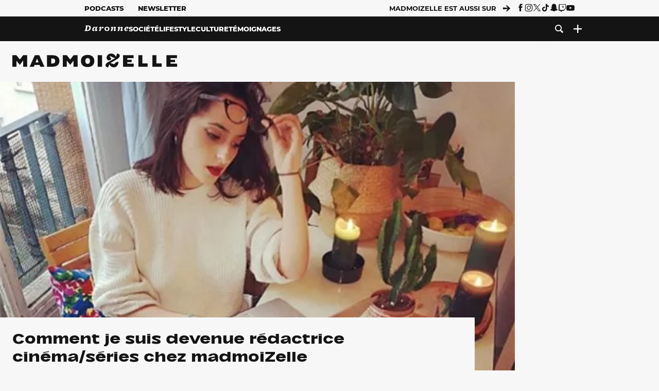

--- FILE ---
content_type: text/html; charset=UTF-8
request_url: https://www.madmoizelle.com/comment-etre-redactrice-cine-madmoizelle-992791
body_size: 25856
content:
<!DOCTYPE html>
<html lang="fr-FR">

<head>
    <link rel="dns-prefetch" href="//scripts.static-od.com"/>
    <link rel="dns-prefetch" href="//c0.lestechnophiles.com"/>
    <link rel="dns-prefetch" href="//c1.lestechnophiles.com"/>
    <link rel="dns-prefetch" href="//c2.lestechnophiles.com"/>
    <link rel="dns-prefetch" href="//ddm.madmoizelle.com">

    <meta charset="UTF-8"/>
    <meta http-equiv="Content-Type" content="text/html; charset=UTF-8"/>
    <meta name="viewport" content="viewport-fit=cover, width=device-width, initial-scale=1, user-scalable=yes"/>
    <meta name="theme-color" content="#ffc505">

    
    <link rel="profile" href="http://gmpg.org/xfn/11"/>
    <link rel="pingback" href="https://www.madmoizelle.com/wp/xmlrpc.php"/>
    <link rel="apple-touch-icon" sizes="180x180" href="https://www.madmoizelle.com/wp-content/themes/madmoizelle-theme/assets/images/favicon/icon-x180.png">
    <link rel="icon" href="https://www.madmoizelle.com/wp-content/themes/madmoizelle-theme/assets/images/favicon/icon.svg"/>
    <link rel="icon" type="image/png" sizes="32x32" href="https://www.madmoizelle.com/wp-content/themes/madmoizelle-theme/assets/images/favicon/icon-x32.png">
    <link rel="icon" type="image/png" sizes="16x16" href="https://www.madmoizelle.com/wp-content/themes/madmoizelle-theme/assets/images/favicon/icon-x16.png"/>

            <script type="text/javascript">window.gdprAppliesGlobally=true;(function(){function a(e){if(!window.frames[e]){if(document.body&&document.body.firstChild){var t=document.body;var n=document.createElement("iframe");n.style.display="none";n.name=e;n.title=e;t.insertBefore(n,t.firstChild)}
            else{setTimeout(function(){a(e)},5)}}}function e(n,r,o,c,s){function e(e,t,n,a){if(typeof n!=="function"){return}if(!window[r]){window[r]=[]}var i=false;if(s){i=s(e,t,n)}if(!i){window[r].push({command:e,parameter:t,callback:n,version:a})}}e.stub=true;function t(a){if(!window[n]||window[n].stub!==true){return}if(!a.data){return}
                var i=typeof a.data==="string";var e;try{e=i?JSON.parse(a.data):a.data}catch(t){return}if(e[o]){var r=e[o];window[n](r.command,r.parameter,function(e,t){var n={};n[c]={returnValue:e,success:t,callId:r.callId};a.source.postMessage(i?JSON.stringify(n):n,"*")},r.version)}}
                if(typeof window[n]!=="function"){window[n]=e;if(window.addEventListener){window.addEventListener("message",t,false)}else{window.attachEvent("onmessage",t)}}}e("__tcfapi","__tcfapiBuffer","__tcfapiCall","__tcfapiReturn");a("__tcfapiLocator");(function(e){
                var t=document.createElement("script");t.id="spcloader";t.type="text/javascript";t.async=true;t.src="https://ddm.madmoizelle.com/"+e+"/loader.js?target="+document.location.hostname;t.charset="utf-8";var n=document.getElementsByTagName("script")[0];n.parentNode.insertBefore(t,n)})("a1eae917-f28e-4669-a7e7-8b28857ccf7a")})();</script>
        <script type="text/javascript">window.didomiConfig={sdkPath:'https://ddm.madmoizelle.com/',apiPath:'https://ddm.madmoizelle.com/api'};</script>
        <meta name='robots' content='index, follow, max-image-preview:large, max-snippet:-1, max-video-preview:-1' />
	<style>img:is([sizes="auto" i], [sizes^="auto," i]) { contain-intrinsic-size: 3000px 1500px }</style>
	
        <script>
            window.humanoidRgpd = {
                vendors: [{"vendor":"twitter","slug":"twitter","name":"Twitter","domains":["x.com","twitter.com","platform.twitter.com"]},{"vendor":"c:youtube","slug":"youtube","name":"YouTube","domains":["youtube.com","youtu.be"]},{"vendor":"c:spotify-embed","slug":"spotify","name":"Spotify","domains":["spotify.com"]},{"vendor":"793","slug":"twitch","name":"Twitch","domains":["twitch.tv"]},{"vendor":"c:instagram","slug":"instagram","name":"Instagram","domains":["instagram.com","instagr.am"]},{"vendor":"facebook","slug":"facebook","name":"Facebook","domains":["facebook.com","fb.com","fb.me"]},{"vendor":"c:applemusi-z4f23R4B","slug":"apple-music","name":"Apple Music","domains":["music.apple.com"]},{"vendor":"1120","slug":"voxeus","name":"Voxeus","display_name":"Bababam","domains":["bababam.com","voxeus.com","podcasts.voxeus.com","podcasts.madmoizelle.com"]},{"vendor":"c:acast-Jn8WkXKW","slug":"acast","name":"Acast","domains":["acast.com","acast.fr","embed.acast.com"]},{"vendor":"c:pinterest","slug":"pinterest","name":"Pinterest","domains":["pinterest.com","pin.it"]},{"vendor":"c:tumblr-3aEJCmnw","slug":"tumblr","name":"Tumblr","domains":["tumblr.com","tumblr.co"]},{"vendor":"c:tiktok-KZAUQLZ9","slug":"tiktok","name":"TikTok","domains":["tiktok.com"]},{"vendor":"c:reddit","slug":"reddit","name":"reddit","display_name":"Reddit","domains":["reddit.com","redd.it"]},{"vendor":"573","slug":"dailymotion","name":"Dailymotion","domains":["dailymotion.com"]},{"vendor":"c:vimeo","slug":"vimeo","name":"Vimeo","domains":["vimeo.com"]},{"vendor":"c:soundclou-FMwbRJcH","slug":"soundcloud","name":"SoundCloud","domains":["soundcloud.com"]},{"vendor":"833","slug":"disqus","name":"Disqus","domains":["disqus.com"]},{"vendor":"c:bluesky-zfNhFrTf","slug":"bluesky-social","name":"Bluesky Social","domains":["bsky.app"]}],
            }
        </script>
        <script src="https://www.madmoizelle.com/wp-content/plugins/humanoid-didomi/dist/didomi-v39dce2c97b3f3a47de3b.js"></script>

        <meta name="nli:image" content="https://c0.lestechnophiles.com/www.madmoizelle.com/wp-content/uploads/2019/03/comment-etre-redactrice-cine-madmoizelle-640x400.jpeg?key=e9d7a404" /><script type="text/javascript">
    window['gtag_enable_tcf_support'] = true;
    window.dataLayer = window.dataLayer || [];
    window.dataLayer.push({
        ...{"Post_type":"post","articletype":"chaud","contentType":"ct=article","articleId":"992791","authorname":"kalindi","publish_date":"2019-03-31T09:17:57+02:00","initial_publish_date":"2019-03-31T09:17:57+02:00","human_readable_publish_date":"31\/03\/2019","modified_date":"2019-04-21T10:56:54+02:00","agedays":"2501","agerange":"999","postage":"10","wordcount":"2054","primary_category":null,"blocks_list":["humanoid-gutenberg\/chapo"],"categories_array":[],"tags_array":["etudes","newsletter","nos-parcours-vers-madmoizelle","temoignages","vie-etudiante"],"terms_array":["etudes","newsletter","nos-parcours-vers-madmoizelle","temoignages","vie-etudiante"],"Author":"Kalindi Ramphul","Published_at":"2019-03-31T09:17:57+02:00","Tags":"{etudes}{newsletter}{nos-parcours-vers-madmoizelle}{temoignages}{vie-etudiante}"},
        ...{ 'theme': document.documentElement.getAttribute('data-scheme') || 'light' }
    })
</script>

<script>
    (function(w,d,s,l,i){w[l]=w[l]||[];w[l].push({'gtm.start':
    new Date().getTime(),event:'gtm.js'});var f=d.getElementsByTagName(s)[0],
    j=d.createElement(s),dl=l!='dataLayer'?'&l='+l:'';j.async=true;j.src=
    'https://www.googletagmanager.com/gtm.js?id='+i+dl;f.parentNode.insertBefore(j,f);
    })(window,document,'script','dataLayer','GTM-PNZLJMP');
</script>
	<title>Rédactrice ciné/séries chez madmoiZelle : comment j&#039;ai fait pour être prise</title>
	<meta name="description" content="Kalindi a enchaîné les incertitudes, avant de trouver sa voie. Elle s&#039;est gourée plusieurs fois mais exerce maintenant son métier avec passion. Découvre son parcours scolaire et professionnel." />
	<link rel="canonical" href="https://www.madmoizelle.com/comment-etre-redactrice-cine-madmoizelle-992791" />
	<meta property="og:locale" content="fr_FR" />
	<meta property="og:type" content="article" />
	<meta property="og:title" content="Rédactrice ciné/séries chez madmoiZelle : comment j&#039;ai fait pour être prise" />
	<meta property="og:description" content="Kalindi a enchaîné les incertitudes, avant de trouver sa voie. Elle s&#039;est gourée plusieurs fois mais exerce maintenant son métier avec passion. Découvre son parcours scolaire et professionnel." />
	<meta property="og:url" content="https://www.madmoizelle.com/comment-etre-redactrice-cine-madmoizelle-992791" />
	<meta property="og:site_name" content="Madmoizelle" />
	<meta property="og:image" content="https://c0.lestechnophiles.com/www.madmoizelle.com/wp-content/uploads/2019/03/comment-etre-redactrice-cine-madmoizelle.jpeg?resize=1600,900&key=50840d09&watermark" />
	<meta property="og:image:width" content="1600" />
	<meta property="og:image:height" content="900" />
	<meta property="og:image:type" content="image/jpeg" />
	<meta name="author" content="Kalindi Ramphul" />
	<meta name="twitter:card" content="summary_large_image" />
	<meta name="twitter:label1" content="Written by" />
	<meta name="twitter:data1" content="Kalindi Ramphul" />
	<meta name="twitter:label2" content="Est. reading time" />
	<meta name="twitter:data2" content="10 minutes" />
	<script type="application/ld+json" class="yoast-schema-graph">{"@context":"https://schema.org","@graph":[{"@type":"NewsArticle","@id":"https://www.madmoizelle.com/comment-etre-redactrice-cine-madmoizelle-992791#article","isPartOf":{"@id":"https://www.madmoizelle.com/comment-etre-redactrice-cine-madmoizelle-992791"},"author":{"name":"Kalindi Ramphul","@id":"https://www.madmoizelle.com/#/schema/person/8a2bd4491bd6067073098dc7b3424614"},"headline":"Comment je suis devenue rédactrice cinéma/séries chez madmoiZelle","datePublished":"2019-03-31T07:17:57+00:00","dateModified":"2019-04-21T08:56:54+00:00","mainEntityOfPage":{"@id":"https://www.madmoizelle.com/comment-etre-redactrice-cine-madmoizelle-992791"},"wordCount":2121,"commentCount":6,"publisher":{"@id":"https://www.madmoizelle.com/#organization"},"image":{"@id":"https://www.madmoizelle.com/comment-etre-redactrice-cine-madmoizelle-992791#primaryimage"},"thumbnailUrl":"https://c0.lestechnophiles.com/www.madmoizelle.com/wp-content/uploads/2019/03/comment-etre-redactrice-cine-madmoizelle.jpeg?resize=1600,900&key=50840d09&watermark","keywords":["Etudes","newsletter","Nos parcours vers madmoiZelle","Témoignages","Vie étudiante"],"inLanguage":"fr-FR","potentialAction":[{"@type":"CommentAction","name":"Comment","target":["https://www.madmoizelle.com/comment-etre-redactrice-cine-madmoizelle-992791#respond"]}],"copyrightYear":"2019","copyrightHolder":{"@id":"https://www.madmoizelle.com/#organization"},"description":"Kalindi a enchaîné les incertitudes, avant de trouver sa voie. Elle s'est gourée plusieurs fois mais exerce maintenant son métier avec passion. Découvre son parcours scolaire et professionnel.","speakable":{"@type":"SpeakableSpecification","cssSelector":".article-excerpt"},"isAccessibleForFree":true},{"@type":"WebPage","@id":"https://www.madmoizelle.com/comment-etre-redactrice-cine-madmoizelle-992791","url":"https://www.madmoizelle.com/comment-etre-redactrice-cine-madmoizelle-992791","name":"Rédactrice ciné/séries chez madmoiZelle : comment j'ai fait pour être prise","isPartOf":{"@id":"https://www.madmoizelle.com/#website"},"primaryImageOfPage":{"@id":"https://www.madmoizelle.com/comment-etre-redactrice-cine-madmoizelle-992791#primaryimage"},"image":{"@id":"https://www.madmoizelle.com/comment-etre-redactrice-cine-madmoizelle-992791#primaryimage"},"thumbnailUrl":"https://c0.lestechnophiles.com/www.madmoizelle.com/wp-content/uploads/2019/03/comment-etre-redactrice-cine-madmoizelle.jpeg?resize=1600,900&key=50840d09&watermark","datePublished":"2019-03-31T07:17:57+00:00","dateModified":"2019-04-21T08:56:54+00:00","description":"Kalindi a enchaîné les incertitudes, avant de trouver sa voie. Elle s'est gourée plusieurs fois mais exerce maintenant son métier avec passion. Découvre son parcours scolaire et professionnel.","breadcrumb":{"@id":"https://www.madmoizelle.com/comment-etre-redactrice-cine-madmoizelle-992791#breadcrumb"},"inLanguage":"fr-FR","potentialAction":[{"@type":"ReadAction","target":["https://www.madmoizelle.com/comment-etre-redactrice-cine-madmoizelle-992791"]}]},{"@type":"ImageObject","inLanguage":"fr-FR","@id":"https://www.madmoizelle.com/comment-etre-redactrice-cine-madmoizelle-992791#primaryimage","url":"https://c0.lestechnophiles.com/www.madmoizelle.com/wp-content/uploads/2019/03/comment-etre-redactrice-cine-madmoizelle.jpeg?resize=1600,900&key=50840d09&watermark","contentUrl":"https://c0.lestechnophiles.com/www.madmoizelle.com/wp-content/uploads/2019/03/comment-etre-redactrice-cine-madmoizelle.jpeg?resize=1600,900&key=50840d09&watermark","width":1600,"height":900},{"@type":"BreadcrumbList","@id":"https://www.madmoizelle.com/comment-etre-redactrice-cine-madmoizelle-992791#breadcrumb","itemListElement":[{"@type":"ListItem","position":1,"name":"madmoizelle","item":"https://www.madmoizelle.com/"},{"@type":"ListItem","position":2,"name":"Témoignages","item":"https://www.madmoizelle.com/motsclefs/temoignages"},{"@type":"ListItem","position":3,"name":"Comment je suis devenue rédactrice cinéma/séries chez madmoiZelle"}]},{"@type":"WebSite","@id":"https://www.madmoizelle.com/#website","url":"https://www.madmoizelle.com/","name":"Madmoizelle","description":"Le magazine qui écrit la société au féminin","publisher":{"@id":"https://www.madmoizelle.com/#organization"},"potentialAction":[{"@type":"SearchAction","target":{"@type":"EntryPoint","urlTemplate":"https://www.madmoizelle.com/?s={search_term_string}"},"query-input":{"@type":"PropertyValueSpecification","valueRequired":true,"valueName":"search_term_string"}}],"inLanguage":"fr-FR"},{"@type":"Organization","@id":"https://www.madmoizelle.com/#organization","name":"Madmoizelle","url":"https://www.madmoizelle.com/","logo":{"@type":"ImageObject","inLanguage":"fr-FR","@id":"https://www.madmoizelle.com/#/schema/logo/image/","url":"https://www.madmoizelle.com/wp-content/uploads/2021/07/logomad_1000.png","contentUrl":"https://www.madmoizelle.com/wp-content/uploads/2021/07/logomad_1000.png","width":1000,"height":1000,"caption":"Madmoizelle"},"image":{"@id":"https://www.madmoizelle.com/#/schema/logo/image/"}},{"@type":"Person","@id":"https://www.madmoizelle.com/#/schema/person/8a2bd4491bd6067073098dc7b3424614","name":"Kalindi Ramphul","image":{"@type":"ImageObject","inLanguage":"fr-FR","@id":"https://www.madmoizelle.com/#/schema/person/image/","url":"https://secure.gravatar.com/avatar/3b3ada67936c6e0772c9d48d2a94cbf340822d71ad92b26d9d35dc5f704bf61c?s=96&d=mm&r=g","contentUrl":"https://secure.gravatar.com/avatar/3b3ada67936c6e0772c9d48d2a94cbf340822d71ad92b26d9d35dc5f704bf61c?s=96&d=mm&r=g","caption":"Kalindi Ramphul"},"sameAs":["https://www.linkedin.com/in/kalindi-ramphul-48169452/?ppe=1"],"url":"https://www.madmoizelle.com/author/kalindi"}]}</script>
	<meta property="article:published_time" content="2019-03-31T07:17:57+00:00" />
	<meta property="article:modified_time" content="2019-04-21T08:56:54+00:00" />
	<meta property="og:updated_time" content="2019-04-21T08:56:54+00:00" />



        <meta name="parsely-title" content="Comment je suis devenue rédactrice cinéma/séries chez madmoiZelle"/>
        <meta name="parsely-link" content="https://www.madmoizelle.com/comment-etre-redactrice-cine-madmoizelle-992791"/>
        <meta name="parsely-type" content="post"/>

        
            <meta name="parsely-image-url" content="https://www.madmoizelle.com/wp-content/uploads/2019/03/comment-etre-redactrice-cine-madmoizelle-640x400.jpeg"/>
            <meta name="parsely-pub-date" content="2019-03-31T09:17:57Z"/>
            <meta name="parsely-section" content="post"/>
                                        <meta name="parsely-author" content="Kalindi Ramphul"/>
                                        <meta name="parsely-tags" content="etudes,newsletter,nos-parcours-vers-madmoizelle,temoignages,vie-etudiante,ct_article,at_chaud,pt_post"/>
            <meta name="parsely-post-id" content="992791"/>

            <script src="https://www.madmoizelle.com/wp-content/cache/83a4c75f-c574-4042-9672-d3f7fb80dd5c/e939069c8935d349731efce83e7e86306eb6158f.js" id="affilizz-rendering-js" defer data-wp-strategy="defer"></script>
<script defer src="https://www.madmoizelle.com/wp-content/themes/madmoizelle-theme/dist/javascripts/main-v569d98e7599f1f88fd44.js" id="jquery-js"></script>
<script id="jquery-js-after">
var theme_config={"ajaxurl":"https:\/\/www.madmoizelle.com\/wp\/wp-admin\/admin-ajax.php","theme":"https:\/\/www.madmoizelle.com\/wp-content\/themes\/madmoizelle-theme","themePath":"wp-content\/themes\/madmoizelle-theme","themeManifest":"https:\/\/www.madmoizelle.com\/wp-content\/uploads\/resources\/theme-manifest.json"}
</script>
<script defer src="https://www.madmoizelle.com/wp-content/themes/madmoizelle-theme/dist/javascripts/single-v569d98e7599f1f88fd44.js" id="single-js"></script>
<script>
    window.modifyLayout = {
        init: function () {
            if (window.initWallpaperCallback) {
                document.removeEventListener('wallpaper-ads', window.initWallpaperCallback);
            }

            const navHeader = document.getElementById('navigation-header');
            const ctBoc = document.getElementById('ctBoc');
            if (ctBoc) {
                ctBoc.style.position = 'relative';
                ctBoc.style.marginRight = 'auto';
                ctBoc.style.marginLeft = 'auto';
                ctBoc.style.maxWidth = '1000px';
                ctBoc.classList.add('has-bg-body-background-color');
            }

            const socials = document.getElementsByClassName('socials--header');
            if (socials.length) {
                for (var i = 0; i < socials.length; i += 1) {
                    socials[i].classList.add('is-hidden');
                }
            }

            const heroDuoCovers = document.querySelectorAll('.hero-duo .post-card__cover > picture');
            heroDuoCovers.forEach((hero) => {
                hero.style.aspectRatio = '5/4';
            })

            const heroDuopostCardContents = document.querySelectorAll('.hero-duo .post-card__title, .hero-duo .post-card__category');
            heroDuopostCardContents.forEach((el) => {
                el.style.setProperty('font-size', '1.25rem', 'important');
            })

            const articleContent = document.getElementsByClassName('article-content');
            if (articleContent.length) {
                articleContent[0].classList.add('no-align');
            }

            const headerCoverWrapper = document.getElementsByClassName('article-header__cover');
            if (headerCoverWrapper.length) {
                headerCoverWrapper[0].classList.add('container', 'pt-0', 'pb-4-desktop', 'p-0-mobile')
            }

            const headerContentWrapper = document.getElementsByClassName('article-header__content');
            if (headerContentWrapper.length) {
                headerContentWrapper[0].style.maxWidth = 'max-content';
                headerContentWrapper[0].style.marginLeft = '0';
            }

            const wallpaper = document.getElementById('wallpaper-ad');
            if (wallpaper && ctBoc) {
                wallpaper.style.position = 'sticky';
                wallpaper.style.top = '0';

                const wallpaperContainer = document.createElement('div');
                wallpaperContainer.id = 'wallpaper-ad-container';
                wallpaperContainer.style.position = 'absolute';
                wallpaperContainer.style.bottom = '0';
                wallpaperContainer.style.left = '0';
                wallpaperContainer.style.right = '0';
                wallpaperContainer.style.width = '100%';
                wallpaperContainer.style.top = navHeader.offsetHeight + 'px';

                let $refContainer = document.body;
                const $contentWrapper = document.querySelector('body > .wrapper');
                if ($contentWrapper) {
                    $refContainer = $contentWrapper;
                }

                $refContainer.insertBefore(wallpaperContainer, ctBoc);
                wallpaperContainer.appendChild(wallpaper);
            }



                        const billboards = document.getElementsByClassName('is-lovely-catfishb');
            if (billboards.length) {
                const headerBanner = billboards[0].closest('.article-header-banner');
                if (headerBanner) {
                    headerBanner.classList.add('is-hidden');
                } else if (document.getElementById('optidigital-adslot-Billboard_1')) {
                    billboards[0].classList.add('is-hidden');
                }
            }
        },
    }


    window.initWallpaperCallback = function () {
        window.modifyLayout.init();
    };

    var wallpaper = document.getElementById('wallpaper-ad');
    if (wallpaper) {
        window.modifyLayout.init();
    } else {
        document.addEventListener('wallpaper-ads', window.initWallpaperCallback);
    }
</script>
<link rel="EditURI" type="application/rsd+xml" title="RSD" href="https://www.madmoizelle.com/wp/xmlrpc.php?rsd" />

            <link rel="preload" as="font" type="font/woff2" crossOrigin="anonymous" href="/wp-content/themes/madmoizelle-theme/dist/fonts/3525fd90c061dc5315d1.woff2"/>
                    <link rel="preload" as="font" type="font/woff2" crossOrigin="anonymous" href="/wp-content/themes/madmoizelle-theme/dist/fonts/63fb1e0aeacd3399d5e3.woff2"/>
                    <link rel="preload" as="font" type="font/woff2" crossOrigin="anonymous" href="/wp-content/themes/madmoizelle-theme/dist/fonts/7dbcc8a5ea2289d83f65.woff2"/>
                    <link rel="preload" as="font" type="font/woff2" crossOrigin="anonymous" href="/wp-content/themes/madmoizelle-theme/dist/fonts/db9a3e0ba7eaea32e5f5.woff2"/>
                    <link rel="preload" as="font" type="font/woff2" crossOrigin="anonymous" href="/wp-content/themes/madmoizelle-theme/dist/fonts/091b209546e16313fd4f.woff2"/>
                    <link rel="preload" as="font" type="font/woff2" crossOrigin="anonymous" href="/wp-content/themes/madmoizelle-theme/dist/fonts/b71748ae4f80ec8c014d.woff2"/>
                    <link rel="preload" as="font" type="font/woff2" crossOrigin="anonymous" href="/wp-content/themes/madmoizelle-theme/dist/fonts/6bcc86190144949ef7f1.woff2"/>
                    <link rel="preload" as="font" type="font/woff2" crossOrigin="anonymous" href="/wp-content/themes/madmoizelle-theme/dist/fonts/479a7defbeb6da09af10.woff2"/>
                    <link rel="preload" as="font" type="font/woff2" crossOrigin="anonymous" href="/wp-content/themes/madmoizelle-theme/dist/fonts/e888d742c6aba4571635.woff2"/>
                    <link rel="preload" as="font" type="font/woff2" crossOrigin="anonymous" href="/wp-content/themes/madmoizelle-theme/dist/fonts/7eb3cffab978f67d1b5e.woff2"/>
                    <link rel="preload" as="font" type="font/woff2" crossOrigin="anonymous" href="/wp-content/themes/madmoizelle-theme/dist/fonts/e9e7366b380433129bb6.woff2?4biax1"/>
        <link href="https://www.madmoizelle.com/wp-content/themes/madmoizelle-theme/dist/styles/main-v569d98e7599f1f88fd44.css" media="all" rel="stylesheet" type="text/css" />        <script defer data-api="https://www.madmoizelle.com/plsbl/api/event" data-domain="madmoizelle.com" src="https://www.madmoizelle.com/plsbl/js/plausible.js"></script>
        <meta name="affilizz-media" content="63be7c1a854fb5049c111f6e" />
</head>

<body class="wp-singular post-template-default single single-post postid-992791 single-format-standard wp-embed-responsive wp-theme-madmoizelle-theme nojs">
            <script>document.body.className = document.body.className.replace('nojs', '');</script>
        <link href="https://www.madmoizelle.com/wp-content/themes/madmoizelle-theme/dist/styles/single-v569d98e7599f1f88fd44.css" media="all" rel="stylesheet" type="text/css" />    
<header id="navigation-header" class="navigation-header">
    <div class="navigation-header__desktop is-hidden-mobile">
        <div class="navigation-header__top-container">
            <div class="navigation-header__top-nav container">
                <nav aria-label="Podcast et Newsletter">
                    <ul class="navigation-header__top-nav-list is-flex">
                                            
<li
    class="is-top-nav-item "
    >
                        <a
                class="navigation-link "
                href="https://podcasts.madmoizelle.com"
                                                    target="_blank"
                            >
                
    
            Podcasts    
            </a>
            
    </li>
                                            
<li
    class="is-top-nav-item "
    >
                        <a
                class="navigation-link "
                href="https://www.madmoizelle.com/newsletters"
                                            >
                
    
            Newsletter    
            </a>
            
    </li>
                                        </ul>
                </nav>
                <nav class="is-flex is-align-items-center" aria-label="Réseaux sociaux">
                    <p class="has-text-weight-bold">Madmoizelle est aussi sur</p>
                    <span class="icon-arrow is-inline-block mx-2"></span>
                    <ul class="navigation-header__socials socials is-flex">
                        <li>
                <a title="Suivez nous sur Facebook"
                   href="https://www.facebook.com/madmoiZelle"
                   class="icon-fb"
                   target="_blank"
                   rel="noopener"></a>
            </li>
                                <li>
                <a title="Suivez nous sur Instagram"
                   href="https://www.instagram.com/madmoizelle/?hl=fr"
                   class="icon-insta"
                   target="_blank"
                   rel="noopener"></a>
            </li>
                                <li>
                <a title="Suivez nous sur X"
                   href="https://twitter.com/madmoiZelle"
                   class="icon-x"
                   target="_blank"
                   rel="noopener"></a>
            </li>
                                <li>
                <a title="Suivez nous sur Tiktok"
                   href="https://www.tiktok.com/@madmoizellecom"
                   class="icon-tiktok"
                   target="_blank"
                   rel="noopener"></a>
            </li>
                                <li>
                <a title="Suivez nous sur Snapchat"
                   href="https://www.snapchat.com/add/madmoizellecom"
                   class="icon-snap"
                   target="_blank"
                   rel="noopener"></a>
            </li>
                                <li>
                <a title="Suivez nous sur Twitch"
                   href="https://www.twitch.tv/madmoizelle"
                   class="icon-twitch"
                   target="_blank"
                   rel="noopener"></a>
            </li>
                                <li>
                <a title="Suivez nous sur Youtube"
                   href="https://www.youtube.com/user/madmoiZelledotcom"
                   class="icon-yt"
                   target="_blank"
                   rel="noopener"></a>
            </li>
                        </ul>
                </nav>
            </div>
        </div>
        <div class="navigation-header__bottom-container has-bg-nav-background">
            <nav class="container navigation-header__bottom-nav " aria-label="Navigation Principale">
                                <ul class="navigation-header__categories is-hscroll pl-2">
                                                                                    <li class="is-daronne">
                        <a href="https://www.madmoizelle.com/rubriques/daronne"
                           class="navigation-link is-flex is-align-items-center ">
                                                        <svg viewBox="0 0 114 16" aria-label="Daronne" role="img">
                                <title>Aller sur Daronne</title>
                                <use href="https://www.madmoizelle.com/wp-content/themes/madmoizelle-theme/assets/images/daronne/full-logo.svg#logo"
                                     class="is-daronne-svg"></use>
                            </svg>
                                                    </a>
                    </li>
                                                                <li class="is-societe">
                        <a href="https://www.madmoizelle.com/rubriques/societe"
                           class="navigation-link is-flex is-align-items-center ">
                                                        <span class="">
                                Société                            </span>
                                                    </a>
                    </li>
                                                                <li class="is-lifestyle">
                        <a href="https://www.madmoizelle.com/rubriques/lifestyle"
                           class="navigation-link is-flex is-align-items-center ">
                                                        <span class="">
                                Lifestyle                            </span>
                                                    </a>
                    </li>
                                                                <li class="is-culture">
                        <a href="https://www.madmoizelle.com/rubriques/culture"
                           class="navigation-link is-flex is-align-items-center ">
                                                        <span class="">
                                Culture                            </span>
                                                    </a>
                    </li>
                                                                <li class="is-temoignages">
                        <a href="https://www.madmoizelle.com/motsclefs/temoignages"
                           class="navigation-link is-flex is-align-items-center ">
                                                        <span class="">
                                Témoignages                            </span>
                                                    </a>
                    </li>
                                    </ul>
                <ul class="navigation-header__menu">
                                    
<li
    class="is-search "
    >
                        <a
                class="navigation-link "
                href="https://www.madmoizelle.com/?s"
                                    aria-label="Recherche"
                                            >
                
            <span class="icon-search"></span>
    
    
            </a>
            
    </li>
                                    
<li
    class="is-plus navigation-dropdown"
    >
                        <button
                class="navigation-link "
                                    aria-label="Ouvrir le menu"
                                data-controls="desktop-menu"
            >
                
            <span class="icon-plus"></span>
    
    
            </button>
            
            <ul id="desktop-menu" hidden>
                            
<li
    class="is-dropdown-item "
    >
                        <a
                class="navigation-link "
                href="https://forums.madmoizelle.com"
                                                    target="_blank"
                            >
                
    
            Forum    
            </a>
            
    </li>
                            
<li
    class="is-dropdown-item "
    >
                        <a
                class="navigation-link "
                href="https://www.madmoizelle.com/motsclefs/bons-plans"
                                            >
                
    
            Bons plans    
            </a>
            
    </li>
                            
<li
    class="is-dropdown-item "
    >
                        <a
                class="navigation-link "
                href="https://www.madmoizelle.com/motsclefs/guide-achat"
                                            >
                
    
            Guides d'achat    
            </a>
            
    </li>
                            
<li
    class="is-dropdown-item "
    >
                        <a
                class="navigation-link "
                href="https://www.madmoizelle.com/motsclefs/test"
                                            >
                
    
            Tests    
            </a>
            
    </li>
                            
<li
    class="is-separator "
            aria-hidden="true"
    >
    
    </li>
                            
<li
    class="is-dropdown-item "
    >
                        <a
                class="navigation-link "
                href="https://www.madmoizelle.com/mentions-legales"
                                            >
                
    
            Mentions légales    
            </a>
            
    </li>
                            
<li
    class="is-dropdown-item "
    >
                        <a
                class="navigation-link "
                href="https://www.madmoizelle.com/contact"
                                            >
                
    
            Contact    
            </a>
            
    </li>
                            
<li
    class="is-dropdown-item "
    >
                        <a
                class="navigation-link "
                href="https://www.madmoizelle.com/politique-cookies"
                                            >
                
    
            Politique cookies    
            </a>
            
    </li>
                            
<li
    class="is-dropdown-item "
    >
                        <a
                class="navigation-link "
                href="https://www.madmoizelle.com/politique-de-traitement-des-donnees-personnelles"
                                            >
                
    
            Données personnelles    
            </a>
            
    </li>
                    </ul>
    </li>
                                </ul>
            </nav>
        </div>
    </div>
    <div class="navigation-header__mobile is-hidden-tablet">
        <div class="navigation-header__mobile-nav">
            <div class="navigation-dropdown px-2">
                <button class="navigation-link is-flex" aria-label="Ouvrir le menu" data-controls="mobile-menu">
                    <span id="burger-menu-icon" class="icon-burgermenu"></span>
                </button>
            </div>
            <div class="site-logo-wrapper container">
    <div class="site-logo">
                    <a title="Madmoizelle" href="https://www.madmoizelle.com/">
                                    <svg viewBox="0 0 1197 101" role="img">>
                        <title>Accueil de Madmoizelle</title>
                        <use href="https://www.madmoizelle.com/wp-content/themes/madmoizelle-theme/assets/images/full-logo.svg#logo"></use>
                    </svg>
                            </a>
            </div>
</div>
            <ul class="navigation-header__menu">
                            
<li
    class="is-search "
    >
                        <a
                class="navigation-link "
                href="https://www.madmoizelle.com/?s"
                                    aria-label="Recherche"
                                            >
                
            <span class="icon-search"></span>
    
    
            </a>
            
    </li>
                        </ul>
        </div>
        <div id="mobile-menu" class="navigation-header__mobile-menu" hidden>
            <nav class="navigation-header__mobile-categories" aria-label="Rubriques">
                <ul class="navigation-header__categories">
                                                            <li class="is-daronne">
                        <div id="daronne" aria-label="Afficher les sous-catégories" data-controls="category-dropdown"
                             class="category-dropdown">
                            <a href="https://www.madmoizelle.com/rubriques/daronne"
                               class="navigation-link ">
                                                                <svg viewBox="0 0 114 16" aria-label="Daronne" role="img">
                                    <title>Aller sur Daronne</title>
                                    <use href="https://www.madmoizelle.com/wp-content/themes/madmoizelle-theme/assets/images/daronne/full-logo.svg#logo"
                                         class="is-daronne-svg"></use>
                                </svg>
                                                            </a>
                                                        <span id="daronne-dropdown-icon" class="category-dropdown-icon icon-chevron2 is-inline-block is-size-title-card is-white mr-2"></span>
                                                    </div>
                                                <ul class="navigation-header__sub-categories" data-controls="category-children" hidden>
                                                        <li>
                                <a href="https://www.madmoizelle.com/rubriques/daronne/chere-daronne"
                                   class="navigation-link is-flex is-align-items-center is-sub-category
                                   ">
                                    <span>
                                        Chère Daronne                                    </span>
                                </a>
                            </li>
                                                        <li>
                                <a href="https://www.madmoizelle.com/rubriques/daronne/couple"
                                   class="navigation-link is-flex is-align-items-center is-sub-category
                                   ">
                                    <span>
                                        Couple                                    </span>
                                </a>
                            </li>
                                                        <li>
                                <a href="https://www.madmoizelle.com/rubriques/daronne/amour-et-eau-fraiche"
                                   class="navigation-link is-flex is-align-items-center is-sub-category
                                   ">
                                    <span>
                                        D'amour et d'eau fraiche                                    </span>
                                </a>
                            </li>
                                                        <li>
                                <a href="https://www.madmoizelle.com/rubriques/daronne/grossesse"
                                   class="navigation-link is-flex is-align-items-center is-sub-category
                                   ">
                                    <span>
                                        Grossesse                                    </span>
                                </a>
                            </li>
                                                        <li>
                                <a href="https://www.madmoizelle.com/rubriques/daronne/parentalite"
                                   class="navigation-link is-flex is-align-items-center is-sub-category
                                   ">
                                    <span>
                                        Parentalité                                    </span>
                                </a>
                            </li>
                                                        <li>
                                <a href="https://www.madmoizelle.com/rubriques/daronne/quand-on-aime-on-compte"
                                   class="navigation-link is-flex is-align-items-center is-sub-category
                                   ">
                                    <span>
                                        Quand on aime, on compte                                    </span>
                                </a>
                            </li>
                                                    </ul>
                                            </li>
                                        <li class="is-societe">
                        <div id="societe" aria-label="Afficher les sous-catégories" data-controls="category-dropdown"
                             class="category-dropdown">
                            <a href="https://www.madmoizelle.com/rubriques/societe"
                               class="navigation-link ">
                                                                <span>
                                    Société                                </span>
                                                            </a>
                                                        <span id="societe-dropdown-icon" class="category-dropdown-icon icon-chevron2 is-inline-block is-size-title-card is-white mr-2"></span>
                                                    </div>
                                                <ul class="navigation-header__sub-categories" data-controls="category-children" hidden>
                                                        <li>
                                <a href="https://www.madmoizelle.com/rubriques/societe/actualites-societe"
                                   class="navigation-link is-flex is-align-items-center is-sub-category
                                   ">
                                    <span>
                                        Actualités                                    </span>
                                </a>
                            </li>
                                                        <li>
                                <a href="https://www.madmoizelle.com/rubriques/societe/animaux"
                                   class="navigation-link is-flex is-align-items-center is-sub-category
                                   ">
                                    <span>
                                        Animaux                                    </span>
                                </a>
                            </li>
                                                        <li>
                                <a href="https://www.madmoizelle.com/rubriques/societe/chronique"
                                   class="navigation-link is-flex is-align-items-center is-sub-category
                                   ">
                                    <span>
                                        Chronique                                    </span>
                                </a>
                            </li>
                                                        <li>
                                <a href="https://www.madmoizelle.com/rubriques/societe/ecologie"
                                   class="navigation-link is-flex is-align-items-center is-sub-category
                                   ">
                                    <span>
                                        Écologie                                    </span>
                                </a>
                            </li>
                                                        <li>
                                <a href="https://www.madmoizelle.com/rubriques/societe/feminisme"
                                   class="navigation-link is-flex is-align-items-center is-sub-category
                                   ">
                                    <span>
                                        Féminisme                                    </span>
                                </a>
                            </li>
                                                        <li>
                                <a href="https://www.madmoizelle.com/rubriques/societe/justice"
                                   class="navigation-link is-flex is-align-items-center is-sub-category
                                   ">
                                    <span>
                                        Justice                                    </span>
                                </a>
                            </li>
                                                        <li>
                                <a href="https://www.madmoizelle.com/rubriques/societe/politique"
                                   class="navigation-link is-flex is-align-items-center is-sub-category
                                   ">
                                    <span>
                                        Politique                                    </span>
                                </a>
                            </li>
                                                        <li>
                                <a href="https://www.madmoizelle.com/rubriques/societe/sante"
                                   class="navigation-link is-flex is-align-items-center is-sub-category
                                   ">
                                    <span>
                                        Santé                                    </span>
                                </a>
                            </li>
                                                        <li>
                                <a href="https://www.madmoizelle.com/rubriques/societe/sport"
                                   class="navigation-link is-flex is-align-items-center is-sub-category
                                   ">
                                    <span>
                                        Sport                                    </span>
                                </a>
                            </li>
                                                    </ul>
                                            </li>
                                        <li class="is-lifestyle">
                        <div id="lifestyle" aria-label="Afficher les sous-catégories" data-controls="category-dropdown"
                             class="category-dropdown">
                            <a href="https://www.madmoizelle.com/rubriques/lifestyle"
                               class="navigation-link ">
                                                                <span>
                                    Lifestyle                                </span>
                                                            </a>
                                                        <span id="lifestyle-dropdown-icon" class="category-dropdown-icon icon-chevron2 is-inline-block is-size-title-card is-white mr-2"></span>
                                                    </div>
                                                <ul class="navigation-header__sub-categories" data-controls="category-children" hidden>
                                                        <li>
                                <a href="https://www.madmoizelle.com/rubriques/lifestyle/argent"
                                   class="navigation-link is-flex is-align-items-center is-sub-category
                                   ">
                                    <span>
                                        Argent                                    </span>
                                </a>
                            </li>
                                                        <li>
                                <a href="https://www.madmoizelle.com/rubriques/lifestyle/beaute"
                                   class="navigation-link is-flex is-align-items-center is-sub-category
                                   ">
                                    <span>
                                        Beauté                                    </span>
                                </a>
                            </li>
                                                        <li>
                                <a href="https://www.madmoizelle.com/rubriques/lifestyle/bien-etre"
                                   class="navigation-link is-flex is-align-items-center is-sub-category
                                   ">
                                    <span>
                                        Bien-être                                    </span>
                                </a>
                            </li>
                                                        <li>
                                <a href="https://www.madmoizelle.com/rubriques/lifestyle/deco"
                                   class="navigation-link is-flex is-align-items-center is-sub-category
                                   ">
                                    <span>
                                        Déco                                    </span>
                                </a>
                            </li>
                                                        <li>
                                <a href="https://www.madmoizelle.com/rubriques/lifestyle/miam"
                                   class="navigation-link is-flex is-align-items-center is-sub-category
                                   ">
                                    <span>
                                        Food                                    </span>
                                </a>
                            </li>
                                                        <li>
                                <a href="https://www.madmoizelle.com/rubriques/lifestyle/mode"
                                   class="navigation-link is-flex is-align-items-center is-sub-category
                                   ">
                                    <span>
                                        Mode                                    </span>
                                </a>
                            </li>
                                                        <li>
                                <a href="https://www.madmoizelle.com/rubriques/lifestyle/psycho-sexo"
                                   class="navigation-link is-flex is-align-items-center is-sub-category
                                   ">
                                    <span>
                                        Psycho-sexo                                    </span>
                                </a>
                            </li>
                                                        <li>
                                <a href="https://www.madmoizelle.com/rubriques/lifestyle/travail"
                                   class="navigation-link is-flex is-align-items-center is-sub-category
                                   ">
                                    <span>
                                        Travail                                    </span>
                                </a>
                            </li>
                                                        <li>
                                <a href="https://www.madmoizelle.com/rubriques/lifestyle/voyages"
                                   class="navigation-link is-flex is-align-items-center is-sub-category
                                   ">
                                    <span>
                                        Voyages                                    </span>
                                </a>
                            </li>
                                                    </ul>
                                            </li>
                                        <li class="is-culture">
                        <div id="culture" aria-label="Afficher les sous-catégories" data-controls="category-dropdown"
                             class="category-dropdown">
                            <a href="https://www.madmoizelle.com/rubriques/culture"
                               class="navigation-link ">
                                                                <span>
                                    Culture                                </span>
                                                            </a>
                                                        <span id="culture-dropdown-icon" class="category-dropdown-icon icon-chevron2 is-inline-block is-size-title-card is-white mr-2"></span>
                                                    </div>
                                                <ul class="navigation-header__sub-categories" data-controls="category-children" hidden>
                                                        <li>
                                <a href="https://www.madmoizelle.com/rubriques/culture/arts-expos"
                                   class="navigation-link is-flex is-align-items-center is-sub-category
                                   ">
                                    <span>
                                        Arts &amp; Expos                                    </span>
                                </a>
                            </li>
                                                        <li>
                                <a href="https://www.madmoizelle.com/rubriques/culture/cinema"
                                   class="navigation-link is-flex is-align-items-center is-sub-category
                                   ">
                                    <span>
                                        Cinéma                                    </span>
                                </a>
                            </li>
                                                        <li>
                                <a href="https://www.madmoizelle.com/rubriques/culture/sur-le-web"
                                   class="navigation-link is-flex is-align-items-center is-sub-category
                                   ">
                                    <span>
                                        Culture Web                                    </span>
                                </a>
                            </li>
                                                        <li>
                                <a href="https://www.madmoizelle.com/rubriques/culture/livres"
                                   class="navigation-link is-flex is-align-items-center is-sub-category
                                   ">
                                    <span>
                                        Livres                                    </span>
                                </a>
                            </li>
                                                        <li>
                                <a href="https://www.madmoizelle.com/rubriques/culture/musique"
                                   class="navigation-link is-flex is-align-items-center is-sub-category
                                   ">
                                    <span>
                                        Musique                                    </span>
                                </a>
                            </li>
                                                        <li>
                                <a href="https://www.madmoizelle.com/rubriques/culture/serie-tele"
                                   class="navigation-link is-flex is-align-items-center is-sub-category
                                   ">
                                    <span>
                                        Séries                                    </span>
                                </a>
                            </li>
                                                        <li>
                                <a href="https://www.madmoizelle.com/rubriques/culture/informatique"
                                   class="navigation-link is-flex is-align-items-center is-sub-category
                                   ">
                                    <span>
                                        Tech                                    </span>
                                </a>
                            </li>
                                                        <li>
                                <a href="https://www.madmoizelle.com/rubriques/culture/tele"
                                   class="navigation-link is-flex is-align-items-center is-sub-category
                                   ">
                                    <span>
                                        Télé                                    </span>
                                </a>
                            </li>
                                                    </ul>
                                            </li>
                                        <li class="is-temoignages">
                        <div id="temoignages" aria-label="Afficher les sous-catégories" data-controls="category-dropdown"
                             class="category-dropdown">
                            <a href="https://www.madmoizelle.com/motsclefs/temoignages"
                               class="navigation-link ">
                                                                <span>
                                    Témoignages                                </span>
                                                            </a>
                                                    </div>
                                            </li>
                                    </ul>
            </nav>
            <nav aria-label="Nos autres plateformes et les bons plans">
                <ul class="navigation-header__mobile-items">
                                            
<li
    class="is-mobile-menu-item "
    >
                        <a
                class="navigation-link "
                href="https://podcasts.madmoizelle.com"
                                                    target="_blank"
                            >
                
    
            Podcasts    
            </a>
            
    </li>
                                            
<li
    class="is-mobile-menu-item "
    >
                        <a
                class="navigation-link "
                href="https://www.madmoizelle.com/newsletters"
                                            >
                
    
            Newsletter    
            </a>
            
    </li>
                                            
<li
    class="is-mobile-menu-item "
    >
                        <a
                class="navigation-link "
                href="https://www.madmoizelle.com/motsclefs/bons-plans"
                                            >
                
    
            Bons plans    
            </a>
            
    </li>
                                            
<li
    class="is-mobile-menu-item "
    >
                        <a
                class="navigation-link "
                href="https://forums.madmoizelle.com"
                                                    target="_blank"
                            >
                
    
            Forum    
            </a>
            
    </li>
                                            
<li
    class="is-dropdown-item "
    >
                        <a
                class="navigation-link "
                href="https://www.madmoizelle.com/motsclefs/guide-achat"
                                            >
                
    
            Guides d'achat    
            </a>
            
    </li>
                                            
<li
    class="is-dropdown-item "
    >
                        <a
                class="navigation-link "
                href="https://www.madmoizelle.com/motsclefs/test"
                                            >
                
    
            Tests    
            </a>
            
    </li>
                                    </ul>
            </nav>
            <nav aria-label="Réseaux sociaux">
                <ul class="navigation-header__mobile-socials">
                    <li  class="socials-title">Madmoizelle est aussi sur</li>
                    <ul class="navigation-header__socials socials is-flex">
                        <li>
                <a title="Suivez nous sur Facebook"
                   href="https://www.facebook.com/madmoiZelle"
                   class="icon-fb"
                   target="_blank"
                   rel="noopener"></a>
            </li>
                                <li>
                <a title="Suivez nous sur Instagram"
                   href="https://www.instagram.com/madmoizelle/?hl=fr"
                   class="icon-insta"
                   target="_blank"
                   rel="noopener"></a>
            </li>
                                <li>
                <a title="Suivez nous sur X"
                   href="https://twitter.com/madmoiZelle"
                   class="icon-x"
                   target="_blank"
                   rel="noopener"></a>
            </li>
                                <li>
                <a title="Suivez nous sur Tiktok"
                   href="https://www.tiktok.com/@madmoizellecom"
                   class="icon-tiktok"
                   target="_blank"
                   rel="noopener"></a>
            </li>
                                <li>
                <a title="Suivez nous sur Snapchat"
                   href="https://www.snapchat.com/add/madmoizellecom"
                   class="icon-snap"
                   target="_blank"
                   rel="noopener"></a>
            </li>
                                <li>
                <a title="Suivez nous sur Twitch"
                   href="https://www.twitch.tv/madmoizelle"
                   class="icon-twitch"
                   target="_blank"
                   rel="noopener"></a>
            </li>
                                <li>
                <a title="Suivez nous sur Youtube"
                   href="https://www.youtube.com/user/madmoiZelledotcom"
                   class="icon-yt"
                   target="_blank"
                   rel="noopener"></a>
            </li>
                        </ul>
                </ul>
            </nav>
            <nav aria-label="Liens RGPD">
                <ul class="navigation-header__mobile-rgpd mobile-menu-grid">
                                            
<li
    class="is-rgpd-item "
    >
                        <a
                class="navigation-link "
                href="https://www.madmoizelle.com/mentions-legales"
                                            >
                
    
            Mentions légales    
            </a>
            
    </li>
                                            
<li
    class="is-rgpd-item "
    >
                        <a
                class="navigation-link "
                href="https://www.madmoizelle.com/contact"
                                            >
                
    
            Contact    
            </a>
            
    </li>
                                            
<li
    class="is-rgpd-item "
    >
                        <a
                class="navigation-link "
                href="https://www.madmoizelle.com/politique-cookies"
                                            >
                
    
            Politique cookies    
            </a>
            
    </li>
                                            
<li
    class="is-rgpd-item "
    >
                        <a
                class="navigation-link "
                href="https://www.madmoizelle.com/politique-de-traitement-des-donnees-personnelles"
                                            >
                
    
            Données personnelles    
            </a>
            
    </li>
                                    </ul>
            </nav>
        </div>
    </div>
</header>
    <div id="ctBoc" data-site="madmoizelle" class="mt-4-mobile">
<div id="single">
    <article class="article-container">
        <div class="twitch-player w-100 js-has-background">
    <div class="container is-paddingless is-relative">
        <div class="live-badge m-2 has-text-centered left-desktop is-absolute">
    <svg class="live-badge__bg w-100 h-100" xmlns="http://www.w3.org/2000/svg" xmlns:xlink="http://www.w3.org/1999/xlink" viewBox="0 0 73 73">
        <polygon fill="#FF3931" points="51.8,3.7 35.8,6.6 19.5,3.4 12.5,17 0.3,26.8 7.5,40.9 8.5,56.3 24.5,60.2 38,69.6 50.8,60.4 66.6,56.7 66.5,41.3 72.7,27.4 59.8,17.4 "/>
    </svg>
    <div class="live-badge__label is-absolute has-text-weight-black is-uppercase is-size-small has-text-body-invert">Live now</div>
</div>
        <div class="twitch-player__content is-relative w-100 h-100">
            <!-- Add a placeholder for the Twitch embed -->
        <div id="twitch-embed" data-lazy-func="loadTwitchLive" data-muted="1" data-lazy-script-url="https://embed.twitch.tv/embed/v1.js" data-twitch-channel="madmoizelle" data-twitch-parent="www.madmoizelle.com"></div>
        
        </div>
        <a href="https://www.twitch.tv/madmoizelle" target="_blank" rel="noopener" class="twitch-player__collapsed-content has-text-weight-bold is-relative w-100">
            <div class="twitch-player__title-wrapper">
                <div class="live-badge m-2 has-text-centered left-desktop is-relative">
    <svg class="live-badge__bg w-100 h-100" xmlns="http://www.w3.org/2000/svg" xmlns:xlink="http://www.w3.org/1999/xlink" viewBox="0 0 73 73">
        <polygon fill="#FF3931" points="51.8,3.7 35.8,6.6 19.5,3.4 12.5,17 0.3,26.8 7.5,40.9 8.5,56.3 24.5,60.2 38,69.6 50.8,60.4 66.6,56.7 66.5,41.3 72.7,27.4 59.8,17.4 "/>
    </svg>
    <div class="live-badge__label is-absolute has-text-weight-black is-uppercase is-size-small has-text-body-invert">Live now</div>
</div>
                <span class="twitch-player__title"></span> <i class="icon-twitch"></i> <i class="icon-arrow"></i>
            </div>
        </a>
        <div class="twitch-player__collapse is-absolute has-text-weight-medium">
            <i class="icon-hide"></i> Masquer
        </div>
    </div>
</div>
        
<header class="article-header">
    <div class="article-header__logo is-hidden-mobile">
        <div class="site-logo-wrapper container">
    <div class="site-logo">
                    <a title="Madmoizelle" href="https://www.madmoizelle.com/">
                                    <svg viewBox="0 0 1197 101" role="img">>
                        <title>Accueil de Madmoizelle</title>
                        <use href="https://www.madmoizelle.com/wp-content/themes/madmoizelle-theme/assets/images/full-logo.svg#logo"></use>
                    </svg>
                            </a>
            </div>
</div>
    </div>
    <div class="article-header__inner">
        <div class="article-header__cover">
            <picture><source srcset="https://c0.lestechnophiles.com/www.madmoizelle.com/wp-content/uploads/2019/03/comment-etre-redactrice-cine-madmoizelle-640x400.jpeg?webp=1&resize=640,361&key=e9d7a404 1064w,https://c0.lestechnophiles.com/www.madmoizelle.com/wp-content/uploads/2019/03/comment-etre-redactrice-cine-madmoizelle-640x400.jpeg?webp=1&resize=532,300&key=e9d7a404 532w,https://c0.lestechnophiles.com/www.madmoizelle.com/wp-content/uploads/2019/03/comment-etre-redactrice-cine-madmoizelle-640x400.jpeg?webp=1&resize=640,361&key=e9d7a404 2128w,https://c0.lestechnophiles.com/www.madmoizelle.com/wp-content/uploads/2019/03/comment-etre-redactrice-cine-madmoizelle-640x400.jpeg?webp=1&resize=480,270&key=e9d7a404 480w" type="image/webp"><img decoding="async" width="1064" height="600" loading="eager" alt="comment-etre-redactrice-cine-madmoizelle" title="comment-etre-redactrice-cine-madmoizelle" fetchpriority="high" src="https://c0.lestechnophiles.com/www.madmoizelle.com/wp-content/uploads/2019/03/comment-etre-redactrice-cine-madmoizelle-640x400.jpeg?resize=640,361&key=e9d7a404" srcset="https://c0.lestechnophiles.com/www.madmoizelle.com/wp-content/uploads/2019/03/comment-etre-redactrice-cine-madmoizelle-640x400.jpeg?resize=640,361&key=e9d7a404 1064w,https://c0.lestechnophiles.com/www.madmoizelle.com/wp-content/uploads/2019/03/comment-etre-redactrice-cine-madmoizelle-640x400.jpeg?resize=532,300&key=e9d7a404 532w,https://c0.lestechnophiles.com/www.madmoizelle.com/wp-content/uploads/2019/03/comment-etre-redactrice-cine-madmoizelle-640x400.jpeg?resize=640,361&key=e9d7a404 2128w,https://c0.lestechnophiles.com/www.madmoizelle.com/wp-content/uploads/2019/03/comment-etre-redactrice-cine-madmoizelle-640x400.jpeg?resize=480,270&key=e9d7a404 480w"/></picture>        </div>
        <div class="article-header__content">
            <div class="container has-bg-body-background-color">
                <div class="article-header-content-wrapper">
                    <div class="article-header-bottom ">

    <div class="is-relative">
                            
        <h1 class="article-header__title">
            Comment je suis devenue rédactrice cinéma/séries chez madmoiZelle        </h1>
    </div>

            <div class="article-author__wrapper my-2 is-flex">
            <div class="article-authors">
                                        <a href="https://www.madmoizelle.com/author/kalindi" class="article-author has-text-primary-hover is-italic">
                    Kalindi Ramphul                </a>
                                        </div>
            <div class="is-flex">
                <span class="publication-date">
                    Publié le                    <time class="" datetime="2019-03-31T09:17:57+02:00">
    31 mars 2019 à 09h17</time>
                </span>

                                    <span class="comment-count is-align-self-flex-end">
                        <a href="#comments" class="has-text-card-background has-text-body has-text-primary-hover">
                            <span class="icon-comment has-text-primary"></span>
                            <span class="ml-1">
                                6                            </span>
                        </a>
                    </span>
                            </div>
        </div>
    
    </div>
                </div>
            </div>
        </div>
    </div>
</header>

            <div class="container article-header-banner has-text-centered py-0 is-hidden-mobile">
                    </div>
            <div id="main-page" class="container single-content ">
                            <div class="mb-3 mt-3">
                    <nav class="breadcrumb">
    <ol class="is-uppercase is-size-small">
                    <li class="is-inline has-text-body has-text-weight-semibold">
                                    <a href="https://www.madmoizelle.com/"
                       class='has-text-primary-hover has-text-body has-text-link-active'>
                        madmoizelle                    </a>
                            </li>
                    <li class="is-inline has-text-body has-text-weight-semibold">
                                    <a href="https://www.madmoizelle.com/motsclefs/temoignages"
                       class='has-text-primary-hover has-text-body has-text-link-active'>
                        Témoignages                    </a>
                            </li>
            </ol>
</nav>
                </div>
                        <div class="columns is-flex-wrap-wrap">
                <div class="column is-12-touch has-bg-body-background-color">
                    <div class="single-content__content">
                                                                        
<div class="article-content">
                    <div class="article-excerpt mb-3 has-text-weight-bold is-italic is-family-serif">Kalindi a encha&icirc;n&eacute; les incertitudes, avant de trouver sa voie. Elle s&rsquo;est gour&eacute;e plusieurs fois mais exerce maintenant son m&eacute;tier avec passion. D&eacute;couvre son parcours scolaire et professionnel. </div>
<div class="article-box p-3 mb-3 ">
<p>L&rsquo;&eacute;quipe de madmoiZelle <a href="https://www.madmoizelle.com/motsclefs/nos-parcours-vers-madmoizelle">te raconte ce qui l&rsquo;a men&eacute;e &agrave; bosser dans le magazine</a> ! De quoi t&rsquo;inspirer pour ton propre parcours scolaire !</p>
</div>
<p>J&rsquo;ai travers&eacute; l&rsquo;enfance en me r&eacute;p&eacute;tant une chose : <strong>quand je serai grande,</strong>&nbsp;<strong>je serai &laquo; actrice c&eacute;l&egrave;bre &raquo;. </strong></p>
<p>Mais la r&eacute;alit&eacute; d&rsquo;une vie sur les planches, racont&eacute;e par les com&eacute;diens qui me donnaient cours, avait l&rsquo;air abrupte et sans piti&eacute;.&nbsp;</p>
<h2>Le th&eacute;&acirc;tre, ma premi&egrave;re passion</h2>
<p>C&rsquo;est un &laquo;<em> m&eacute;tier de requi</em>n &raquo;, m&rsquo;avait confi&eacute; une fois mon prof &Eacute;ric, au centre de th&eacute;&acirc;tre de Levallois-Perret, o&ugrave; j&rsquo;&eacute;tudiais religieusement cet art qui me rendrait riche et heureuse.</p>
<p>Ma m&egrave;re, elle-m&ecirc;me ancienne com&eacute;dienne, m&rsquo;a toujours conseill&eacute; d&rsquo;en faire ma profession, et ce depuis qu&rsquo;elle m&rsquo;a vue sur sc&egrave;ne pour la premi&egrave;re fois, quand j&rsquo;avais 6 ans &mdash; j&rsquo;&eacute;tais le coq dans <em>Delphine et Marinette</em>. </p>
<p>Plus tard, elle m&rsquo;a dit que je devais oser &ecirc;tre plus&nbsp;qu&rsquo;une amatrice, et qu&rsquo;apr&egrave;s 10 ans &agrave; passer mon temps libre en cours et sur sc&egrave;ne, il fallait que je me donne les moyens de mes ambitions.&nbsp;</p>
<p>Elle &eacute;tait pr&ecirc;te &agrave; me payer des &eacute;coles, des stages, et &agrave; m&rsquo;accompagner passer des castings. <strong>Mais&hellip; c&rsquo;&eacute;tait trop de stress pour moi.</strong> </p>
<p>Alors j&rsquo;ai d&eacute;cid&eacute; de continuer &agrave; faire du th&eacute;&acirc;tre en amatrice au lyc&eacute;e, et m&ecirc;me en-dehors, le samedi matin, pendant 4h. </p>
<p>Du coup, il fallait bien que je me trouve une autre voie, puisque ma passion me causait de la tachycardie.&nbsp;&nbsp;Mais laquelle emprunter ? </p>
<p>Cette question m&rsquo;a emp&ecirc;ch&eacute; de fermer l&rsquo;&oelig;il pendant longtemps.&nbsp;</p>
<h2>Quelle voie emprunter ?</h2>
<p>Une fois le lyc&eacute;e fini, ma m&egrave;re, toujours &agrave; l&rsquo;&eacute;coute, m&rsquo;a sugg&eacute;r&eacute; de prendre une ann&eacute;e sabbatique pour voyager, apprendre des langues,<strong> et exp&eacute;rimenter la vraie vie en-dehors des murs de notre appart. </strong></p>
<p>Apr&egrave;s avoir pass&eacute; mon bac &agrave; 17 ans, je suis donc directement partie en Allemagne, &agrave; Munich, pendant 4 ou 5 mois je ne sais plus, pour continuer mon apprentissage de l&rsquo;allemand. </p>
<p>Bien s&ucirc;r, je n&rsquo;allais pas souvent en cours puisque j&rsquo;avais d&eacute;couvert quelque chose de plus int&eacute;ressant : <strong>LA LIBERT&Eacute;. </strong></p>
<p>Celle de sortir quand je voulais, de manger tout ce qui me faisait envie, de ne pr&eacute;venir personne de mon programme, de boire trop d&rsquo;alcool et de m&rsquo;endormir sur le sol de ma cuisine.&nbsp;</p>
<h2>Mon ann&eacute;e sabbatique, plus de f&ecirc;tes que de prises de d&eacute;cisions</h2>
<p>Mon appartement, c&rsquo;&eacute;tait un joyeux bordel un peu crade mais plein de l&rsquo;amour que mes colocs et moi nous portions les uns les autres. En tout nous &eacute;tions 4, parfois 5, et l&rsquo;entente entre nous avait &eacute;t&eacute; quasi-imm&eacute;diate.</p>
<p>Ces grosses semaines &agrave; vivre beaucoup pour moi et un peu pour eux font partie des plus belles de ma vie.&nbsp;</p>
<p>Apr&egrave;s Munich, je suis all&eacute;e poursuivre mon apprentissage de l&rsquo;anglais &agrave; New York. </p>
<p>Je devais rester 4 mois, je suis finalement rentr&eacute;e bien plus t&ocirc;t car je m&rsquo;y suis sentie perdue,<strong> trop petite pour l&rsquo;immensit&eacute; des buildings, des rues et des ambitions des autres.</strong> </p>
<p>Je suis donc revenue, la queue un peu entre les jambes, &agrave; Paris, o&ugrave; ma m&egrave;re m&rsquo;a accueillie sans me bl&acirc;mer.&nbsp;&nbsp;J&rsquo;avais essay&eacute;, je m&rsquo;&eacute;tais gour&eacute;e, &ccedil;a arrive.&nbsp;</p>
<p>J&rsquo;ai alors d&eacute;cid&eacute; de me trouver une &eacute;cole pour la rentr&eacute;e de septembre. </p>
<p>On &eacute;tait en mai je crois, ou dans ces eaux-l&agrave;, et il fallait que je m&rsquo;y mette.</p>
<h2>J&rsquo;ai choisi une &eacute;cole sans grande conviction</h2>
<p>J&rsquo;ai pass&eacute; plusieurs concours, notamment pour Sup de co et pour&nbsp;l&rsquo;ISIT (une &eacute;cole priv&eacute;e assez &eacute;litiste). J&rsquo;ai &eacute;t&eacute; accept&eacute;e aux deux mais finalement&nbsp;Sup de co ne m&rsquo;int&eacute;ressait plus, j&rsquo;ai donc d&eacute;clin&eacute; l&rsquo;invitation. </p>
<p>L&rsquo;ISIT me tentait davantage, car c&rsquo;&eacute;tait l&rsquo;une des meilleures &eacute;coles de traduction et de communication de tout Paris. </p>
<p>Sa r&eacute;putation, et le peu d&rsquo;&eacute;lus par rapport au nombre d&rsquo;appel&eacute;s, m&rsquo;ont fait accepter &mdash; un peu par envie, beaucoup par fiert&eacute;. </p>
<p>En attendant septembre,<strong> j&rsquo;ai taff&eacute; dans une petite galerie d&rsquo;art qui vendait des objets de sport repris&eacute;s des ann&eacute;es 30. </strong></p>
<p>Je me suis &eacute;clat&eacute;e &agrave; jouer &agrave; la marchande, et j&rsquo;ai pass&eacute; un &eacute;t&eacute; fou, &agrave; draguer tous mes clients et &agrave; lire des livres dans ma petite boutique qui sentait la poussi&egrave;re et la vodka.&nbsp;</p>
<p>Ensuite, j&rsquo;ai pass&eacute; 3 ans sur les bancs de l&rsquo;ISIT &agrave; me demander ce que je foutais l&agrave;. 3 ann&eacute;es d&rsquo;errance totale, &agrave; pleurer l&rsquo;&eacute;poque du lyc&eacute;e, et surtout ma libert&eacute; gagn&eacute;e plus t&ocirc;t, en Allemagne. </p>
<p>Mais bordel, j&rsquo;ai tellement absorb&eacute; d&rsquo;infos en 3 ans !</p>
<p>Je prenais des cours d&rsquo;interpr&eacute;tation de conf&eacute;rence en anglais et en allemand, <strong>et m&ecirc;me si j&rsquo;&eacute;tais nulle je m&rsquo;accrochais tr&egrave;s fort pour remonter mon niveau.&nbsp;&nbsp;</strong></p>
<p>Je me suis donn&eacute;e &agrave; fond tout le temps, et &ccedil;a m&rsquo;a rendue fi&egrave;re.</p>
<p>Et puis j&rsquo;ai fait plein de stages, notamment dans un showroom de pr&ecirc;t-&agrave;-porter haut de gamme o&ugrave; <a href="https://www.madmoizelle.com/comment-pourquoi-oser-dire-non-930959">j&rsquo;ai &eacute;t&eacute; harcel&eacute;e par une boss instable</a>.</p>
<p>J&rsquo;en ai fait plusieurs autres, et surtout un en Afrique, <a href="https://www.madmoizelle.com/ma-vie-de-ranger-premier-episode-888399">o&ugrave; je me suis occup&eacute;e pendant plusieurs semaines d&rsquo;animaux sauvages</a> : <strong>des gu&eacute;pards, des vautours, des l&eacute;opards, des lions, des mangoustes et des ratels.&nbsp;</strong></p>
<p>L&rsquo;exp&eacute;rience la plus dingue de toute ma vie !</p>
<picture><source data-srcset="https://c0.lestechnophiles.com/www.madmoizelle.com/wp-content/uploads/2019/03/guepar-400x242.jpg?webp=1&amp;resize=300,175&amp;key=e20eca05 300w,https://c0.lestechnophiles.com/www.madmoizelle.com/wp-content/uploads/2019/03/guepar.jpg?webp=1&amp;key=1c60edc8 600w,https://c0.lestechnophiles.com/www.madmoizelle.com/wp-content/uploads/2019/03/guepar.jpg?webp=1&amp;resize=480,280&amp;key=1c60edc8 480w" type="image/webp"><img decoding="async" width="600" height="350" loading="lazy" alt="guepar" title="guepar" class="size-full wp-image-992851 aligncenter placeholder-default wp-image" src="data:image/svg+xml;utf8,%3Csvg%20xmlns=%27http://www.w3.org/2000/svg%27%20width=%27600%27%20height=%27350%27/%3E" data-src="https://c0.lestechnophiles.com/www.madmoizelle.com/wp-content/uploads/2019/03/guepar.jpg?resize=600,350&amp;key=1c60edc8" data-srcset="https://c0.lestechnophiles.com/www.madmoizelle.com/wp-content/uploads/2019/03/guepar-400x242.jpg?resize=300,175&amp;key=e20eca05 300w,https://c0.lestechnophiles.com/www.madmoizelle.com/wp-content/uploads/2019/03/guepar.jpg?key=1c60edc8 600w,https://c0.lestechnophiles.com/www.madmoizelle.com/wp-content/uploads/2019/03/guepar.jpg?resize=480,280&amp;key=1c60edc8 480w"></source></picture><noscript><img decoding="async" width="600" height="350" loading="lazy" alt="guepar" title="guepar" class="size-full wp-image-992851 aligncenter placeholder-default wp-image" src="https://c0.lestechnophiles.com/www.madmoizelle.com/wp-content/uploads/2019/03/guepar.jpg?resize=600,350&amp;key=1c60edc8" srcset="https://c0.lestechnophiles.com/www.madmoizelle.com/wp-content/uploads/2019/03/guepar-400x242.jpg?resize=300,175&amp;key=e20eca05 300w,https://c0.lestechnophiles.com/www.madmoizelle.com/wp-content/uploads/2019/03/guepar.jpg?key=1c60edc8 600w,https://c0.lestechnophiles.com/www.madmoizelle.com/wp-content/uploads/2019/03/guepar.jpg?resize=480,280&amp;key=1c60edc8 480w"></noscript></p>
<p>J&rsquo;ai appris la rigueur, la discipline (dont je manquais cruellement avant), j&rsquo;ai appris &agrave; savoir ce que je ne voulais plus. Et ce que je ne voulais plus justement, c&rsquo;&eacute;tait l&rsquo;ISIT.</p>
<h2>Mon Erasmus, un moment formidable</h2>
<p>Pourtant, j&rsquo;ai encore de beaux souvenirs de ces quelques ann&eacute;es, notamment de mon Erasmus FANTASTIQUE de 6 mois &agrave; Munich.</p>
<p>L&agrave;-bas, je vivais en coloc avec un type un peu fou, qui &agrave; seulement 42 ans avait eu 7 enfants de 6 femmes diff&eacute;rentes.</p>
<p>Malheureusement pour moi, ses plus jeunes m&ocirc;mes &eacute;taient souvent dans notre maison&hellip; tout comme ses ex avec qui je suis devenue pote au point de partir avec elles en week-end !</p>
<p>Notre baraque &eacute;tait dans un coin paisible de la ville qui ressemblait &agrave; Wisteria Lane. Il n&rsquo;y avait jamais de bruit, sauf quand mon coloc et moi organisions des f&ecirc;tes, lors desquelles sa fille a&icirc;n&eacute;e dansait la samba pendant des heures.</p>
<p>Moi qui flippais de ne pas me faire de potes une fois sur place, &ccedil;a a &eacute;t&eacute; tout l&rsquo;inverse !</p>
<p>J&rsquo;ai rencontr&eacute; un groupe d&rsquo;Italiens qui nous ont tout de suite int&eacute;gr&eacute;, mon amie Laura et moi-m&ecirc;me, dans leur bande.</p>
<p>Tous &eacute;taient f&ecirc;tard. <strong>Pendant 6 mois, j&rsquo;ai peu dormi. Pendant 6 mois, j&rsquo;ai peu &eacute;tudi&eacute;.</strong></p>
<div style="margin: 24px auto;" data-nosnippet class="ultimedia_cntr">
                        <script type="didomi/html" data-vendor="iab:343"></script></p>
<div class="ultimedia_plyr">
<div id="ultimedia_wrapper"></div>
</p></div>
<p>            <script type="didomi/javascript" data-vendor="iab:343">
                var ULTIMEDIA_mdtk = "01895564";
                var ULTIMEDIA_zone = "10";
                var ULTIMEDIA_target = "ultimedia_wrapper";
                var ULTIMEDIA_async = false;
                var ULTIMEDIA_tagparam = "tags=etudes%2Cnewsletter%2Cnos-parcours-vers-madmoizelle%2Ctemoignages%2Cvie-etudiante%2Carticle&isSponso=0&isSafe=1&site_version=new2021&id_article=992791&article_id=992791&adslot=Video_Bottom";</p>
<p>                            </script>
            <script type="didomi/javascript" src="https://www.ultimedia.com/js/common/smart.js" data-vendor="iab:343"></script>
                    </div>
<p>En rentrant, j&rsquo;ai quitt&eacute; l&rsquo;ISIT pour de bon et me suis retrouv&eacute;e dans le flou. </p>
<h2>Que faire apr&egrave;s l&rsquo;ISIT ?</h2>
<p><strong>Que faire d&eacute;sormais ? </strong>Reprendre le th&eacute;&acirc;tre ?&nbsp;&nbsp;C&rsquo;&eacute;tait &ccedil;a qui me faisait vibrer profond&eacute;ment&hellip;</p>
<p>Je tentais un oeil &agrave; des &eacute;coles sp&eacute;cialis&eacute;es, <strong>mais j&rsquo;&eacute;tais toujours t&eacute;tanis&eacute;e par les enjeux.&nbsp;&nbsp;</strong>Si j&rsquo;&eacute;chouais &agrave; devenir une vraie com&eacute;dienne, je ne m&rsquo;en remettrais pas. </p>
<p>Il &eacute;tait donc plus simple de continuer &agrave; faire quelque chose qui me tenait moins &agrave; coeur, <strong>pour ne pas en mourir si jamais je ratais. </strong></p>
<p>J&rsquo;ai fini par me rappeler de mon amour pour l&rsquo;&eacute;criture, qui m&rsquo;avait valu plusieurs prix au lyc&eacute;e, notamment celui de la meilleure critique de th&eacute;&acirc;tre pour&nbsp;<em>Oncle Vania</em>, d&rsquo;Anton Tchekhov.&nbsp;</p>
<h2>Une &eacute;cole de journalisme, la solution &eacute;vidente</h2>
<p>Je d&eacute;cidais donc de tenter ma chance en &eacute;cole de journalisme. </p>
<p>Mon choix s&rsquo;est port&eacute; sur l&rsquo;ESJ, et j&rsquo;y suis entr&eacute;e directement, apr&egrave;s un long entretien avec le directeur.</p>
<p>Je lui avouais &ecirc;tre passionn&eacute;e par l&rsquo;&eacute;criture mais aussi par les voyages, et lui confiais qu&rsquo;apprendre &agrave; &eacute;crire et r&eacute;aliser des documentaires m&rsquo;int&eacute;ressait beaucoup. </p>
<p>Il m&rsquo;a accept&eacute;e dans son &eacute;cole. </p>
<p>Je me suis donc retrouv&eacute;e &agrave; faire un Master de JRI (Journaliste Reporter d&rsquo;Images), <strong>o&ugrave; j&rsquo;ai appris &agrave; &eacute;crire un sujet, le tourner, le monter, en parler etc. </strong></p>
<p>Bref, toutes les facettes du m&eacute;tier de journaliste. </p>
<p>Et bien s&ucirc;r, <strong>j&rsquo;ai d&eacute;test&eacute; &ccedil;a.&nbsp;</strong>J&rsquo;&eacute;tais nulle avec la cam&eacute;ra, je ne pouvais pas blairer le montage. </p>
<p>L&agrave; o&ugrave; je me r&eacute;v&eacute;lais, c&rsquo;&eacute;tait en cours d&rsquo;&eacute;criture de documentaires, o&ugrave; je construisais de belles notes d&rsquo;intention, que je lisais volontairement au reste de ma classe. </p>
<p>En parall&egrave;le de ma formation &agrave; l&rsquo;ESJ, j&rsquo;avais &eacute;galement des cours &agrave; l&rsquo;EICAR, une &eacute;cole de cin&eacute;ma hyper cool.&nbsp;</p>
<h2>Apr&egrave;s l&rsquo;&eacute;cole, les stages</h2>
<p>Au sortir de ce double Master, les choses &eacute;taient plus nettes. Je ne ferai pas de t&eacute;l&eacute; comme mes camarades, mais je serai journaliste &mdash; et peut-&ecirc;tre m&ecirc;me &eacute;crivain, si je me donnais le courage de mes ambitions.&nbsp;</p>
<p>Mais il fallait que je me trouve des stages, pour me faire une plume !</p>
<p>J&rsquo;ai eu la chance d&rsquo;&ecirc;tre accept&eacute;e &agrave; <em><a href="https://toutelaculture.com/" target="_blank">Toute La Culture</a></em>, un site hyper pointu qui traite de toute l&rsquo;actualit&eacute; culturelle, de la danse contemporaine au th&eacute;&acirc;tre en passant par le chant lyrique. </p>
<p>L&agrave;-bas, <strong>j&rsquo;&eacute;tais heureuse.</strong>&nbsp;J&rsquo;&eacute;crivais sur les spectacles que j&rsquo;aimais, j&rsquo;allais au th&eacute;&acirc;tre plusieurs fois par semaine, j&rsquo;&eacute;tais libre d&rsquo;&eacute;crire comme je le souhaitais, j&rsquo;allais en festival&hellip;</p>
<p>Bref, la vie r&ecirc;v&eacute;e. </p>
<p>J&rsquo;y suis rest&eacute;e quelques mois, et puis j&rsquo;ai int&eacute;gr&eacute; un site sp&eacute;cialis&eacute; dans le cin&eacute;ma. Mais mes fonctions ne correspondaient pas &agrave; ce qu&rsquo;on m&rsquo;avait vendu en entretien.&nbsp;</p>
<p>J&rsquo;ai pass&eacute;, en parall&egrave;le, un entretien pour &ecirc;tre stagiaire au <em><a href="https://www.elle.fr/" target="_blank">Elle.fr</a></em>, &agrave; la rubrique culture, o&ugrave; je restais quelques longs et beaux mois apr&egrave;s avoir d&eacute;missionn&eacute; de mon stage mensonger. </p>
<p>Quand mon contrat a pris fin, j&rsquo;&eacute;tais inconsolable.</p>
<h2>Apr&egrave;s les stages, le grand bain</h2>
<p>J&rsquo;aimais tellement mon m&eacute;tier que j&rsquo;avais peur de ne plus pouvoir l&rsquo;exercer faute de places disponibles sur le march&eacute;. </p>
<p>J&rsquo;ai donc un peu pig&eacute; pour quelques m&eacute;dias, notamment <a href="https://depuismonhamac.jardiland.com/" target="_blank">le blog de Jardiland</a> ainsi que <em><a href="https://www.paulette-magazine.com/" target="_blank">Paulette</a></em>, <strong>o&ugrave; je signais mon premier article pour un magazine papier. </strong></p>
<p>En attendant de trouver un job dans ma fili&egrave;re, j&rsquo;ai boss&eacute; 8 mois au moins (je n&rsquo;ai plus les dates en t&ecirc;te) au Bon March&eacute;, un grand magasin hupp&eacute;.</p>
<p>&Ccedil;a n&rsquo;&eacute;tait pas compliqu&eacute; pour moi car j&rsquo;avais d&eacute;j&agrave; taff&eacute; au Printemps (une grosse galerie marchande parisienne) en parall&egrave;le de mes stages pr&eacute;c&eacute;dents, et j&rsquo;avais m&ecirc;me tenu la petite boutique de bijoux&nbsp;<a href="https://www.sylviatoledano.com/" target="_blank">Sylvia Toledano</a> &agrave; c&ocirc;t&eacute; de la Place Vend&ocirc;me !</p>
<p>D&rsquo;ailleurs j&rsquo;avais sympathis&eacute; avec la cr&eacute;atrice qui m&rsquo;avait embauch&eacute;e pour que je donne des cours d&rsquo;anglais &agrave; ses deux fils, qui pr&eacute;paraient l&rsquo;IELTS. </p>
<p>Enfin&hellip; le Bon March&eacute; c&rsquo;&eacute;tait sympa mais tr&egrave;s peu &eacute;panouissant. J&rsquo;en profitais toutefois pour lire plein de bouquins et commencer &agrave; &eacute;crire un roman.</p>
<h2>Mon arriv&eacute;e chez madmoiZelle</h2>
<p>Et puis un jour, une pote m&rsquo;a &eacute;crit pour m&rsquo;apprendre que <strong>madmoiZelle cherchait une journaliste cin&eacute;ma et s&eacute;ries</strong>. J&rsquo;avais d&eacute;j&agrave; entendu parler du site, mais je ne l&rsquo;avais jamais lu. </p>
<p>Je pensais ne pas en &ecirc;tre la cible, et craignais de tomber dans un environnement tr&egrave;s cucul la praloche. Je suis quand m&ecirc;me all&eacute;e &agrave; l&rsquo;entretien&hellip;</p>
<p>Et &ccedil;a a &eacute;t&eacute; une &eacute;vidence.&nbsp;&nbsp;J&rsquo;ai &eacute;t&eacute; prise apr&egrave;s avoir pass&eacute; un test d&rsquo;&eacute;criture et avoir pas mal discut&eacute; avec la r&eacute;daction de l&rsquo;&eacute;poque. </p>
<p>&Ccedil;a fera deux ans cet &eacute;t&eacute; que je travaille chez madmoiZelle. Deux ann&eacute;es radieuses &agrave; exercer le travail qui me plait tout en d&eacute;veloppant d&rsquo;autres comp&eacute;tences.</p>
<h2>Un jour actrice ?</h2>
<p>Aujourd&rsquo;hui, <strong>je r&ecirc;ve toujours d&rsquo;&ecirc;tre actrice.</strong>&nbsp;&nbsp;Je n&rsquo;arr&ecirc;terai jamais d&rsquo;en r&ecirc;ver. </p>
<p>&Ecirc;tre sur sc&egrave;ne, rien ne m&rsquo;a jamais autant fait vibrer. Mais je pense m&rsquo;inscrire dans une troupe de th&eacute;&acirc;tre amateur pour assouvir ce besoin comme on assouvit une passion, pas un m&eacute;tier.</p>
<p>En attendant, je continuerai &agrave; t&rsquo;&eacute;crire des articles juste ici. Parce que c&rsquo;est ici que je me sens le mieux !</p>
<p class="alire">
    <span>
        <strong>&Agrave; lire aussi : </strong>
    </span>
    <a href="https://www.madmoizelle.com/parcours-etudes-queen-camille-990712">
        Comment je suis devenue r&eacute;dac sexo chez madmoiZelle ?    </a>
</p>
<div class="article-box p-3 mb-3 article-box--has-title">
<div class="article-box__title is-size-h3-content is-family-serif has-text-weight-bold has-bg-body-background-color">
            <span class="has-bg-body-background-color is-inline-block px-2 is-relative">Témoignez sur Madmoizelle</span>
        </div>
<p>Pour <a href="https://www.madmoizelle.com/comment-temoigner-1072989">témoigner</a> sur Madmoizelle, écrivez-nous à :<br><a href="/cdn-cgi/l/email-protection" class="__cf_email__" data-cfemail="a9c3c8c0cfc8c0ddcac8e9c4c8cdc4c6c0d3ccc5c5cc87cac6c4">[email&#160;protected]</a><br>On a hâte de vous lire !</p>
</div>
<hr>
<div data-nosnippet>
<p>Vous aimez nos articles ? Vous adorerez nos podcasts. <a href="https://podcasts.madmoizelle.com/">Toutes nos séries, à écouter d&rsquo;urgence ici.</a></p>
<div id="professor_prebid-root"></div>
</div>
    
</div>
                                                                        
<div class="article-footer has-text-body">
    <div class="py-1">
                        <div class="py-1">
                <div class="sharer__wrapper columns is-size-body is-vcentered my-2 ml-0">
        <div class="sharer__title column is-narrow is-uppercase has-text-weight-bold has-text-body-invert has-bg-body">
            Partager
            <i class="icon-share ml-1"></i>
        </div>
        <div class="column"><ul class="sharer is-flex is-flex-wrap-wrap is-justify-content-flex-start sharer-footer">
                    <li class="is-inline-flex mb-0 mr-2">
            <span
                    title="Partager sur Facebook"
                    class="sharer__item has-text-body icon-fb"
                    data-placement="footer"
                    data-share-url="aHR0cHM6Ly93d3cuZmFjZWJvb2suY29tL3NoYXJlci9zaGFyZXIucGhwP3U9aHR0cHMlM0ElMkYlMkZ3d3cubWFkbW9pemVsbGUuY29tJTJGY29tbWVudC1ldHJlLXJlZGFjdHJpY2UtY2luZS1tYWRtb2l6ZWxsZS05OTI3OTE="
                    aria-label="Facebook"
            >
            </span>
        </li>
                    <li class="is-inline-flex mb-0 mr-2">
            <span
                    title="Partager sur X"
                    class="sharer__item has-text-body icon-x"
                    data-placement="footer"
                    data-share-url="aHR0cHM6Ly90d2l0dGVyLmNvbS9pbnRlbnQvdHdlZXQ/[base64]"
                    aria-label="X"
            >
            </span>
        </li>
                    <li class="is-inline-flex mb-0 mr-2">
            <span
                    title="Partager sur Whatsapp"
                    class="sharer__item has-text-body icon-whatsapp"
                    data-placement="footer"
                    data-share-url="aHR0cHM6Ly93YS5tZS8/[base64]"
                    aria-label="Whatsapp"
            >
            </span>
        </li>
                    <li class="is-inline-flex mb-0 mr-2">
            <span
                    title="Partager sur Pinterest"
                    class="sharer__item has-text-body icon-pinterest"
                    data-placement="footer"
                    data-share-url="[base64]"
                    aria-label="Pinterest"
            >
            </span>
        </li>
                    <li class="is-inline-flex mb-0 mr-2">
            <span
                    title="Partager sur Reddit"
                    class="sharer__item has-text-body icon-reddit"
                    data-placement="footer"
                    data-share-url="aHR0cHM6Ly93d3cucmVkZGl0LmNvbS9zdWJtaXQ/[base64]"
                    aria-label="Reddit"
            >
            </span>
        </li>
                    <li class="is-inline-flex mb-0 ">
            <span
                    title="Partager sur Email"
                    class="sharer__item has-text-body icon-email"
                    data-placement="footer"
                    data-share-url="[base64]"
                    aria-label="Email"
            >
            </span>
        </li>
            </ul>
</div>
    </div>
        </div>
    </div>
            <div class="tags-container mb-1 mb-0-mobile">
            <div class="tags-container__overlay"></div>
            <div class="buttons ">
    <ul class="buttons__content is-flex is-justify-content-flex-start is-flex-wrap-nowrap">
                    <li class="mb-2 mr-2">
                <a                     href="https://www.madmoizelle.com/motsclefs/etudes"
                    class="btn is-size-small has-text-weight-bold "
                >
                    <i class="icon-trend"></i>                     Etudes                </a>
            </li>
                    <li class="mb-2 ">
                <a                     href="https://www.madmoizelle.com/motsclefs/vie-etudiante"
                    class="btn is-size-small has-text-weight-bold "
                >
                    <i class="icon-trend"></i>                     Vie étudiante                </a>
            </li>
            </ul>
</div>
        </div>
    </div>
                                            </div>
                    <section id="comments" class="article-comments mb-3 mt-3">
                            <div class="is-uppercase pb-3 pb-2-mobile has-text-centered-mobile is-size-comments has-text-weight-black is-inline-block is-relative">
        <p>Les <span class="is-family-secondary has-text-weight-bold is-italic">Commentaires</span></p>
                    <div class="live-badge m-2 has-text-centered is-absolute">
    <svg class="live-badge__bg w-100 h-100" xmlns="http://www.w3.org/2000/svg" xmlns:xlink="http://www.w3.org/1999/xlink" viewBox="0 0 73 73">
        <polygon fill="#FF3931" points="51.8,3.7 35.8,6.6 19.5,3.4 12.5,17 0.3,26.8 7.5,40.9 8.5,56.3 24.5,60.2 38,69.6 50.8,60.4 66.6,56.7 66.5,41.3 72.7,27.4 59.8,17.4 "/>
    </svg>
    <div class="live-badge__label is-absolute has-text-weight-black is-uppercase is-size-small has-text-body-invert">6</div>
</div>
            </div>
            <div class="article-comments__content is-flex">
            <div class="column is-narrow px-0 is-2 is-2-mobile">
                <picture><img decoding="async" width="96" height="96" loading="lazy" alt="Avatar de ClemBouBou" class="forum-avatar placeholder-default" src="data:image/svg+xml;utf8,%3Csvg xmlns=%27http://www.w3.org/2000/svg%27 width=%2796%27 height=%2796%27/%3E" data-src="https://forums.madmoizelle.com/data/avatars/m/288/288153.jpg?1625817004"/></picture><noscript><img decoding="async" width="96" height="96" loading="lazy" alt="Avatar de ClemBouBou" class="forum-avatar placeholder-default" src="https://forums.madmoizelle.com/data/avatars/m/288/288153.jpg?1625817004"/></noscript>            </div>
            <div class="column">
                <div class="article-comments__header is-flex is-flex-direction-column is-flex-direction-row-desktop is-justify-content-space-between pt-2 pb-3 is-align-items-center py-1-mobile">
                    <div class="article-comments__publication-date has-text-subtitle has-text-right has-text-left-mobile w-100">
                        1 avril 2019 à 17h04                    </div>
                    <div class="article-comments__author has-text-weight-black is-size-comment-author is-flex-order-first-desktop has-text-left-mobile w-100">ClemBouBou</div>
                </div>
                <div class="article-comments__text">
                    Oh lala mais t’as l’air super intelligente pour avoir fait tout ça! <br />
En tout cas bravo pour ton parcours et je suis bien contente que tu sois épanouie chez MadmoiZelle                 </div>
                <div class="pt-3">
                    <i class="icon-thumb mr-2"></i>0                </div>
            </div>
        </div>
            <div class="article-comments__footer is-flex is-justify-content-center">
        <a href="https://forums.madmoizelle.com/sujets/149150" target="_blank" class="has-text-card-background py-2 px-3 is-uppercase has-text-weight-bold has-bg-body">
                            Voir les 6 commentaires
                    </a>
    </div>
                        </section>
                </div>
                <div class="column single-content__sidebar">
                    
<div class="sidebar is-relative is-flex is-flex-direction-column">
    <div class="sidebar-content-container is-hidden-touch">
            </div>
    <div class="sidebar-content-container is-hidden-touch">
        
    <div class="is-hidden-touch has-bg-primary p-2">
            <div class="author-card stretched-link-container">
            <div class="author-card__avatar">
                <picture><source data-srcset="https://c0.lestechnophiles.com/www.madmoizelle.com/wp-content/uploads/2021/07/kalindi01.jpg?webp=1&resize=96,96&key=30dee6a1 96w,https://c0.lestechnophiles.com/www.madmoizelle.com/wp-content/uploads/2021/07/kalindi01.jpg?webp=1&resize=48,48&key=30dee6a1 48w,https://c0.lestechnophiles.com/www.madmoizelle.com/wp-content/uploads/2021/07/kalindi01.jpg?webp=1&resize=192,192&key=30dee6a1 192w" type="image/webp"><img decoding="async" width="96" height="96" loading="lazy" alt="L&#039;avatar de Kalindi Ramphul" class="author-card__avatar-circle profile-default.png" src="data:image/svg+xml;utf8,%3Csvg xmlns=%27http://www.w3.org/2000/svg%27 width=%2796%27 height=%2796%27/%3E" data-src="https://c0.lestechnophiles.com/www.madmoizelle.com/wp-content/uploads/2021/07/kalindi01.jpg?resize=96,96&key=30dee6a1" data-srcset="https://c0.lestechnophiles.com/www.madmoizelle.com/wp-content/uploads/2021/07/kalindi01.jpg?resize=96,96&key=30dee6a1 96w,https://c0.lestechnophiles.com/www.madmoizelle.com/wp-content/uploads/2021/07/kalindi01.jpg?resize=48,48&key=30dee6a1 48w,https://c0.lestechnophiles.com/www.madmoizelle.com/wp-content/uploads/2021/07/kalindi01.jpg?resize=192,192&key=30dee6a1 192w"/></picture><noscript><img decoding="async" width="96" height="96" loading="lazy" alt="L&#039;avatar de Kalindi Ramphul" class="author-card__avatar-circle profile-default.png" src="https://c0.lestechnophiles.com/www.madmoizelle.com/wp-content/uploads/2021/07/kalindi01.jpg?resize=96,96&key=30dee6a1" srcset="https://c0.lestechnophiles.com/www.madmoizelle.com/wp-content/uploads/2021/07/kalindi01.jpg?resize=96,96&key=30dee6a1 96w,https://c0.lestechnophiles.com/www.madmoizelle.com/wp-content/uploads/2021/07/kalindi01.jpg?resize=48,48&key=30dee6a1 48w,https://c0.lestechnophiles.com/www.madmoizelle.com/wp-content/uploads/2021/07/kalindi01.jpg?resize=192,192&key=30dee6a1 192w"/></noscript>            </div>
            <div class="column has-text-primary-fg p-0 ml-2 mb-1 mt-1">
                <div class="author-card__name
                    ">
                    <a href="https://www.madmoizelle.com/author/kalindi" rel="author" class="stretched-link">
                        <span>Kalindi Ramphul</span>
                    </a>
                </div>
                            <div class="author-card__role">
                    Rubrique ciné/séries                </div>
                                        <ul class="author-card__socials">
                                    <li>
                        <a href="https://www.linkedin.com/in/kalindi-ramphul-48169452/?ppe=1" target="_blank" rel="noopener" class="is-flex is-align-items-center stretched-link-above">
                            <span class="has-text-body
                             icon-linkedin">
                            </span>
                        </a>
                    </li>
                                </ul>
                        </div>
        </div>
        </div>
    </div>
    <div class="has-text-centered mb-1 is-hidden-touch">
        <div class="sidebar-content-container is-1000">
            <div class="sticky-content">
                            </div>
        </div>
    </div>
    <div class="sidebar-content-container">
            </div>
    <div class="sidebar-content-container is-hidden-touch">
        <div class="sticky-content">
                    </div>
    </div>
</div>
                </div>
            </div>
        </div>
    </article>
    <section id="more-category-content">
            </section>
    <div class="container is-relative is-hidden-touch">
            </div>
    <section id="last-contents">
        <div class="last-contents">
    <div class="container">
        <p class="is-size-title-secondary has-text-centered mb-2 mb-3-mobile has-text-weight-black">
            La <span class="is-italic is-family-secondary">société</span> s'écrit au féminin        </p>
        <div class="mb-5 mb-4-mobile">
                    </div>
        <div class="posts columns is-multiline js-feed-posts"
    data-feed="{&quot;paged&quot;:1,&quot;post__not_in&quot;:[992791],&quot;redirect_path&quot;:&quot;\/&quot;}">
            <div class="column is-4">
                                        <div class="post-card is-flex is-flex-direction-column is-relative is-daronne">
    <div class="post-card__cover w-100 is-relative is-block">
        <picture><source data-srcset="https://c0.lestechnophiles.com/www.madmoizelle.com/wp-content/uploads/2026/01/la-chose-etonnante-que-votre-chien-partage-avec-votre-bebe-1068x712.jpg?webp=1&resize=439,512&key=b7734356 600w,https://c0.lestechnophiles.com/www.madmoizelle.com/wp-content/uploads/2026/01/la-chose-etonnante-que-votre-chien-partage-avec-votre-bebe-300x200.jpg?webp=1&resize=150,175&key=55952790 150w,https://c0.lestechnophiles.com/www.madmoizelle.com/wp-content/uploads/2026/01/la-chose-etonnante-que-votre-chien-partage-avec-votre-bebe-768x512.jpg?webp=1&resize=300,350&key=631b355d 300w" type="image/webp"><img decoding="async" width="300" height="350" loading="lazy" alt="Image by senivpetro on Freepik" title="Image by senivpetro on Freepik" class="is-absolute placeholder-default" src="data:image/svg+xml;utf8,%3Csvg xmlns=%27http://www.w3.org/2000/svg%27 width=%27300%27 height=%27350%27/%3E" data-src="https://c0.lestechnophiles.com/www.madmoizelle.com/wp-content/uploads/2026/01/la-chose-etonnante-que-votre-chien-partage-avec-votre-bebe-768x512.jpg?resize=300,350&key=631b355d" data-srcset="https://c0.lestechnophiles.com/www.madmoizelle.com/wp-content/uploads/2026/01/la-chose-etonnante-que-votre-chien-partage-avec-votre-bebe-1068x712.jpg?resize=439,512&key=b7734356 600w,https://c0.lestechnophiles.com/www.madmoizelle.com/wp-content/uploads/2026/01/la-chose-etonnante-que-votre-chien-partage-avec-votre-bebe-300x200.jpg?resize=150,175&key=55952790 150w,https://c0.lestechnophiles.com/www.madmoizelle.com/wp-content/uploads/2026/01/la-chose-etonnante-que-votre-chien-partage-avec-votre-bebe-768x512.jpg?resize=300,350&key=631b355d 300w"/></picture><noscript><img decoding="async" width="300" height="350" loading="lazy" alt="Image by senivpetro on Freepik" title="Image by senivpetro on Freepik" class="is-absolute placeholder-default" src="https://c0.lestechnophiles.com/www.madmoizelle.com/wp-content/uploads/2026/01/la-chose-etonnante-que-votre-chien-partage-avec-votre-bebe-768x512.jpg?resize=300,350&key=631b355d" srcset="https://c0.lestechnophiles.com/www.madmoizelle.com/wp-content/uploads/2026/01/la-chose-etonnante-que-votre-chien-partage-avec-votre-bebe-1068x712.jpg?resize=439,512&key=b7734356 600w,https://c0.lestechnophiles.com/www.madmoizelle.com/wp-content/uploads/2026/01/la-chose-etonnante-que-votre-chien-partage-avec-votre-bebe-300x200.jpg?resize=150,175&key=55952790 150w,https://c0.lestechnophiles.com/www.madmoizelle.com/wp-content/uploads/2026/01/la-chose-etonnante-que-votre-chien-partage-avec-votre-bebe-768x512.jpg?resize=300,350&key=631b355d 300w"/></noscript>    </div>
    <div class="post-card__content is-flex is-flex-direction-column is-justify-content-space-between h-100">
                    <a href="https://www.madmoizelle.com/rubriques/daronne"
class="badge-category post-card__category is-top-0 is-left-0 is-size-body" >
Daronne</a>
                <a href="https://www.madmoizelle.com/la-chose-etonnante-que-votre-chien-partage-avec-votre-bebe-1776963"
           class="post-card__link is-block has-text-weight-bold has-text-body has-text-primary-hover"
                                >
            <p class="post-card__title has-text-weight-black is-relative">La chose étonnante que votre chien partage avec votre bébé</p>
                    </a>
                <div class="is-flex is-flex-wrap-wrap is-justify-content-space-between is-size-small">
            <time class="post-card__date is-block mr-2" datetime="2026-02-02T09:33:18+01:00">
    02 février 2026 à 09h33</time>

                    </div>
            </div>
</div>
                                            </div>
                            <div class="column is-4">
                                        <div class="post-card is-flex is-flex-direction-column is-relative is-daronne">
    <div class="post-card__cover w-100 is-relative is-block">
        <picture><source data-srcset="https://c0.lestechnophiles.com/www.madmoizelle.com/wp-content/uploads/2026/01/creche-nounou-les-signaux-qui-doivent-immediatement-alerter-les-parents-1068x711.jpg?webp=1&resize=438,511&key=5f8fd8a9 600w,https://c0.lestechnophiles.com/www.madmoizelle.com/wp-content/uploads/2026/01/creche-nounou-les-signaux-qui-doivent-immediatement-alerter-les-parents-300x200.jpg?webp=1&resize=150,175&key=886086d4 150w,https://c0.lestechnophiles.com/www.madmoizelle.com/wp-content/uploads/2026/01/creche-nounou-les-signaux-qui-doivent-immediatement-alerter-les-parents-768x511.jpg?webp=1&resize=300,350&key=f8ec9a44 300w" type="image/webp"><img decoding="async" width="300" height="350" loading="lazy" alt="Image by freepik" title="Image by freepik" class="is-absolute placeholder-default" src="data:image/svg+xml;utf8,%3Csvg xmlns=%27http://www.w3.org/2000/svg%27 width=%27300%27 height=%27350%27/%3E" data-src="https://c0.lestechnophiles.com/www.madmoizelle.com/wp-content/uploads/2026/01/creche-nounou-les-signaux-qui-doivent-immediatement-alerter-les-parents-768x511.jpg?resize=300,350&key=f8ec9a44" data-srcset="https://c0.lestechnophiles.com/www.madmoizelle.com/wp-content/uploads/2026/01/creche-nounou-les-signaux-qui-doivent-immediatement-alerter-les-parents-1068x711.jpg?resize=438,511&key=5f8fd8a9 600w,https://c0.lestechnophiles.com/www.madmoizelle.com/wp-content/uploads/2026/01/creche-nounou-les-signaux-qui-doivent-immediatement-alerter-les-parents-300x200.jpg?resize=150,175&key=886086d4 150w,https://c0.lestechnophiles.com/www.madmoizelle.com/wp-content/uploads/2026/01/creche-nounou-les-signaux-qui-doivent-immediatement-alerter-les-parents-768x511.jpg?resize=300,350&key=f8ec9a44 300w"/></picture><noscript><img decoding="async" width="300" height="350" loading="lazy" alt="Image by freepik" title="Image by freepik" class="is-absolute placeholder-default" src="https://c0.lestechnophiles.com/www.madmoizelle.com/wp-content/uploads/2026/01/creche-nounou-les-signaux-qui-doivent-immediatement-alerter-les-parents-768x511.jpg?resize=300,350&key=f8ec9a44" srcset="https://c0.lestechnophiles.com/www.madmoizelle.com/wp-content/uploads/2026/01/creche-nounou-les-signaux-qui-doivent-immediatement-alerter-les-parents-1068x711.jpg?resize=438,511&key=5f8fd8a9 600w,https://c0.lestechnophiles.com/www.madmoizelle.com/wp-content/uploads/2026/01/creche-nounou-les-signaux-qui-doivent-immediatement-alerter-les-parents-300x200.jpg?resize=150,175&key=886086d4 150w,https://c0.lestechnophiles.com/www.madmoizelle.com/wp-content/uploads/2026/01/creche-nounou-les-signaux-qui-doivent-immediatement-alerter-les-parents-768x511.jpg?resize=300,350&key=f8ec9a44 300w"/></noscript>    </div>
    <div class="post-card__content is-flex is-flex-direction-column is-justify-content-space-between h-100">
                    <a href="https://www.madmoizelle.com/rubriques/daronne"
class="badge-category post-card__category is-top-0 is-left-0 is-size-body" >
Daronne</a>
                <a href="https://www.madmoizelle.com/creche-nounou-les-signaux-qui-doivent-immediatement-alerter-les-parents-1776965"
           class="post-card__link is-block has-text-weight-bold has-text-body has-text-primary-hover"
                                >
            <p class="post-card__title has-text-weight-black is-relative">Crèche, nounou&nbsp;: les signaux qui doivent immédiatement alerter les parents</p>
                    </a>
                <div class="is-flex is-flex-wrap-wrap is-justify-content-space-between is-size-small">
            <time class="post-card__date is-block mr-2" datetime="2026-02-02T09:33:04+01:00">
    02 février 2026 à 09h33</time>

                    </div>
            </div>
</div>
                                            </div>
                            <div class="column is-4">
                                        <div class="post-card is-flex is-flex-direction-column is-relative is-daronne">
    <div class="post-card__cover w-100 is-relative is-block">
        <picture><source data-srcset="https://c0.lestechnophiles.com/www.madmoizelle.com/wp-content/uploads/2026/01/insomnies-chez-les-ados-une-methode-de-5-minutes-pour-vider-la-tete-avant-de-dormir-1068x712.jpg?webp=1&resize=439,512&key=3e3096ef 600w,https://c0.lestechnophiles.com/www.madmoizelle.com/wp-content/uploads/2026/01/insomnies-chez-les-ados-une-methode-de-5-minutes-pour-vider-la-tete-avant-de-dormir-300x200.jpg?webp=1&resize=150,175&key=6a4ada4c 150w,https://c0.lestechnophiles.com/www.madmoizelle.com/wp-content/uploads/2026/01/insomnies-chez-les-ados-une-methode-de-5-minutes-pour-vider-la-tete-avant-de-dormir-768x512.jpg?webp=1&resize=300,350&key=6d39e92c 300w" type="image/webp"><img decoding="async" width="300" height="350" loading="lazy" alt="Image by freepik" title="Image by freepik" class="is-absolute placeholder-default" src="data:image/svg+xml;utf8,%3Csvg xmlns=%27http://www.w3.org/2000/svg%27 width=%27300%27 height=%27350%27/%3E" data-src="https://c0.lestechnophiles.com/www.madmoizelle.com/wp-content/uploads/2026/01/insomnies-chez-les-ados-une-methode-de-5-minutes-pour-vider-la-tete-avant-de-dormir-768x512.jpg?resize=300,350&key=6d39e92c" data-srcset="https://c0.lestechnophiles.com/www.madmoizelle.com/wp-content/uploads/2026/01/insomnies-chez-les-ados-une-methode-de-5-minutes-pour-vider-la-tete-avant-de-dormir-1068x712.jpg?resize=439,512&key=3e3096ef 600w,https://c0.lestechnophiles.com/www.madmoizelle.com/wp-content/uploads/2026/01/insomnies-chez-les-ados-une-methode-de-5-minutes-pour-vider-la-tete-avant-de-dormir-300x200.jpg?resize=150,175&key=6a4ada4c 150w,https://c0.lestechnophiles.com/www.madmoizelle.com/wp-content/uploads/2026/01/insomnies-chez-les-ados-une-methode-de-5-minutes-pour-vider-la-tete-avant-de-dormir-768x512.jpg?resize=300,350&key=6d39e92c 300w"/></picture><noscript><img decoding="async" width="300" height="350" loading="lazy" alt="Image by freepik" title="Image by freepik" class="is-absolute placeholder-default" src="https://c0.lestechnophiles.com/www.madmoizelle.com/wp-content/uploads/2026/01/insomnies-chez-les-ados-une-methode-de-5-minutes-pour-vider-la-tete-avant-de-dormir-768x512.jpg?resize=300,350&key=6d39e92c" srcset="https://c0.lestechnophiles.com/www.madmoizelle.com/wp-content/uploads/2026/01/insomnies-chez-les-ados-une-methode-de-5-minutes-pour-vider-la-tete-avant-de-dormir-1068x712.jpg?resize=439,512&key=3e3096ef 600w,https://c0.lestechnophiles.com/www.madmoizelle.com/wp-content/uploads/2026/01/insomnies-chez-les-ados-une-methode-de-5-minutes-pour-vider-la-tete-avant-de-dormir-300x200.jpg?resize=150,175&key=6a4ada4c 150w,https://c0.lestechnophiles.com/www.madmoizelle.com/wp-content/uploads/2026/01/insomnies-chez-les-ados-une-methode-de-5-minutes-pour-vider-la-tete-avant-de-dormir-768x512.jpg?resize=300,350&key=6d39e92c 300w"/></noscript>    </div>
    <div class="post-card__content is-flex is-flex-direction-column is-justify-content-space-between h-100">
                    <a href="https://www.madmoizelle.com/rubriques/daronne"
class="badge-category post-card__category is-top-0 is-left-0 is-size-body" >
Daronne</a>
                <a href="https://www.madmoizelle.com/insomnies-chez-les-ados-une-methode-de-5-minutes-pour-vider-la-tete-avant-de-dormir-1776935"
           class="post-card__link is-block has-text-weight-bold has-text-body has-text-primary-hover"
                                >
            <p class="post-card__title has-text-weight-black is-relative">Insomnies chez les ados&nbsp;: une méthode de 5 minutes pour vider la tête avant de dormir</p>
                    </a>
                <div class="is-flex is-flex-wrap-wrap is-justify-content-space-between is-size-small">
            <time class="post-card__date is-block mr-2" datetime="2026-01-28T08:37:03+01:00">
    28 janvier 2026 à 08h37</time>

                    </div>
            </div>
</div>
                                                                                                        </div>
                            <div class="column is-4">
                                        <div class="post-card is-flex is-flex-direction-column is-relative is-daronne">
    <div class="post-card__cover w-100 is-relative is-block">
        <picture><source data-srcset="https://c0.lestechnophiles.com/www.madmoizelle.com/wp-content/uploads/2026/01/savon-pour-bebe-le-guide-des-compositions-qui-respectent-vraiment-sa-peau-1068x712.jpg?webp=1&resize=439,512&key=051916c3 600w,https://c0.lestechnophiles.com/www.madmoizelle.com/wp-content/uploads/2026/01/savon-pour-bebe-le-guide-des-compositions-qui-respectent-vraiment-sa-peau-300x200.jpg?webp=1&resize=150,175&key=25c662f6 150w,https://c0.lestechnophiles.com/www.madmoizelle.com/wp-content/uploads/2026/01/savon-pour-bebe-le-guide-des-compositions-qui-respectent-vraiment-sa-peau-768x512.jpg?webp=1&resize=300,350&key=b80917c9 300w" type="image/webp"><img decoding="async" width="300" height="350" loading="lazy" alt="Image by freepik" title="Image by freepik" class="is-absolute placeholder-default" src="data:image/svg+xml;utf8,%3Csvg xmlns=%27http://www.w3.org/2000/svg%27 width=%27300%27 height=%27350%27/%3E" data-src="https://c0.lestechnophiles.com/www.madmoizelle.com/wp-content/uploads/2026/01/savon-pour-bebe-le-guide-des-compositions-qui-respectent-vraiment-sa-peau-768x512.jpg?resize=300,350&key=b80917c9" data-srcset="https://c0.lestechnophiles.com/www.madmoizelle.com/wp-content/uploads/2026/01/savon-pour-bebe-le-guide-des-compositions-qui-respectent-vraiment-sa-peau-1068x712.jpg?resize=439,512&key=051916c3 600w,https://c0.lestechnophiles.com/www.madmoizelle.com/wp-content/uploads/2026/01/savon-pour-bebe-le-guide-des-compositions-qui-respectent-vraiment-sa-peau-300x200.jpg?resize=150,175&key=25c662f6 150w,https://c0.lestechnophiles.com/www.madmoizelle.com/wp-content/uploads/2026/01/savon-pour-bebe-le-guide-des-compositions-qui-respectent-vraiment-sa-peau-768x512.jpg?resize=300,350&key=b80917c9 300w"/></picture><noscript><img decoding="async" width="300" height="350" loading="lazy" alt="Image by freepik" title="Image by freepik" class="is-absolute placeholder-default" src="https://c0.lestechnophiles.com/www.madmoizelle.com/wp-content/uploads/2026/01/savon-pour-bebe-le-guide-des-compositions-qui-respectent-vraiment-sa-peau-768x512.jpg?resize=300,350&key=b80917c9" srcset="https://c0.lestechnophiles.com/www.madmoizelle.com/wp-content/uploads/2026/01/savon-pour-bebe-le-guide-des-compositions-qui-respectent-vraiment-sa-peau-1068x712.jpg?resize=439,512&key=051916c3 600w,https://c0.lestechnophiles.com/www.madmoizelle.com/wp-content/uploads/2026/01/savon-pour-bebe-le-guide-des-compositions-qui-respectent-vraiment-sa-peau-300x200.jpg?resize=150,175&key=25c662f6 150w,https://c0.lestechnophiles.com/www.madmoizelle.com/wp-content/uploads/2026/01/savon-pour-bebe-le-guide-des-compositions-qui-respectent-vraiment-sa-peau-768x512.jpg?resize=300,350&key=b80917c9 300w"/></noscript>    </div>
    <div class="post-card__content is-flex is-flex-direction-column is-justify-content-space-between h-100">
                    <a href="https://www.madmoizelle.com/rubriques/daronne"
class="badge-category post-card__category is-top-0 is-left-0 is-size-body" >
Daronne</a>
                <a href="https://www.madmoizelle.com/savon-pour-bebe-le-guide-des-compositions-qui-respectent-vraiment-sa-peau-1776929"
           class="post-card__link is-block has-text-weight-bold has-text-body has-text-primary-hover"
                                >
            <p class="post-card__title has-text-weight-black is-relative">Savon pour bébé&nbsp;: le guide des compositions qui respectent vraiment sa peau</p>
                    </a>
                <div class="is-flex is-flex-wrap-wrap is-justify-content-space-between is-size-small">
            <time class="post-card__date is-block mr-2" datetime="2026-01-27T14:37:56+01:00">
    27 janvier 2026 à 14h37</time>

                    </div>
            </div>
</div>
                                            </div>
                            <div class="column is-4">
                                        <div class="post-card is-flex is-flex-direction-column is-relative is-daronne">
    <div class="post-card__cover w-100 is-relative is-block">
        <picture><source data-srcset="https://c0.lestechnophiles.com/www.madmoizelle.com/wp-content/uploads/2026/01/pma-gpa-filiation-ce-que-les-etats-generaux-de-la-bioethique-vont-debattre-en-2026-1068x712.jpg?webp=1&resize=439,512&key=5650a33e 600w,https://c0.lestechnophiles.com/www.madmoizelle.com/wp-content/uploads/2026/01/pma-gpa-filiation-ce-que-les-etats-generaux-de-la-bioethique-vont-debattre-en-2026-300x200.jpg?webp=1&resize=150,175&key=d81f8b01 150w,https://c0.lestechnophiles.com/www.madmoizelle.com/wp-content/uploads/2026/01/pma-gpa-filiation-ce-que-les-etats-generaux-de-la-bioethique-vont-debattre-en-2026-768x512.jpg?webp=1&resize=300,350&key=c95aeb0f 300w" type="image/webp"><img decoding="async" width="300" height="350" loading="lazy" alt="Image by freepik" title="Image by freepik" class="is-absolute placeholder-default" src="data:image/svg+xml;utf8,%3Csvg xmlns=%27http://www.w3.org/2000/svg%27 width=%27300%27 height=%27350%27/%3E" data-src="https://c0.lestechnophiles.com/www.madmoizelle.com/wp-content/uploads/2026/01/pma-gpa-filiation-ce-que-les-etats-generaux-de-la-bioethique-vont-debattre-en-2026-768x512.jpg?resize=300,350&key=c95aeb0f" data-srcset="https://c0.lestechnophiles.com/www.madmoizelle.com/wp-content/uploads/2026/01/pma-gpa-filiation-ce-que-les-etats-generaux-de-la-bioethique-vont-debattre-en-2026-1068x712.jpg?resize=439,512&key=5650a33e 600w,https://c0.lestechnophiles.com/www.madmoizelle.com/wp-content/uploads/2026/01/pma-gpa-filiation-ce-que-les-etats-generaux-de-la-bioethique-vont-debattre-en-2026-300x200.jpg?resize=150,175&key=d81f8b01 150w,https://c0.lestechnophiles.com/www.madmoizelle.com/wp-content/uploads/2026/01/pma-gpa-filiation-ce-que-les-etats-generaux-de-la-bioethique-vont-debattre-en-2026-768x512.jpg?resize=300,350&key=c95aeb0f 300w"/></picture><noscript><img decoding="async" width="300" height="350" loading="lazy" alt="Image by freepik" title="Image by freepik" class="is-absolute placeholder-default" src="https://c0.lestechnophiles.com/www.madmoizelle.com/wp-content/uploads/2026/01/pma-gpa-filiation-ce-que-les-etats-generaux-de-la-bioethique-vont-debattre-en-2026-768x512.jpg?resize=300,350&key=c95aeb0f" srcset="https://c0.lestechnophiles.com/www.madmoizelle.com/wp-content/uploads/2026/01/pma-gpa-filiation-ce-que-les-etats-generaux-de-la-bioethique-vont-debattre-en-2026-1068x712.jpg?resize=439,512&key=5650a33e 600w,https://c0.lestechnophiles.com/www.madmoizelle.com/wp-content/uploads/2026/01/pma-gpa-filiation-ce-que-les-etats-generaux-de-la-bioethique-vont-debattre-en-2026-300x200.jpg?resize=150,175&key=d81f8b01 150w,https://c0.lestechnophiles.com/www.madmoizelle.com/wp-content/uploads/2026/01/pma-gpa-filiation-ce-que-les-etats-generaux-de-la-bioethique-vont-debattre-en-2026-768x512.jpg?resize=300,350&key=c95aeb0f 300w"/></noscript>    </div>
    <div class="post-card__content is-flex is-flex-direction-column is-justify-content-space-between h-100">
                    <a href="https://www.madmoizelle.com/rubriques/daronne"
class="badge-category post-card__category is-top-0 is-left-0 is-size-body" >
Daronne</a>
                <a href="https://www.madmoizelle.com/pma-gpa-filiation-ce-que-les-etats-generaux-de-la-bioethique-vont-debattre-en-2026-1776907"
           class="post-card__link is-block has-text-weight-bold has-text-body has-text-primary-hover"
                                >
            <p class="post-card__title has-text-weight-black is-relative">PMA, GPA, filiation&nbsp;: ce que les États généraux de la bioéthique vont débattre en 2026</p>
                    </a>
                <div class="is-flex is-flex-wrap-wrap is-justify-content-space-between is-size-small">
            <time class="post-card__date is-block mr-2" datetime="2026-01-26T18:12:04+01:00">
    26 janvier 2026 à 18h12</time>

                    </div>
            </div>
</div>
                                            </div>
                            <div class="column is-4 is-hidden-mobile">
                            </div>
                    <div class="column is-4">
                                        <div class="post-card is-flex is-flex-direction-column is-relative is-daronne">
    <div class="post-card__cover w-100 is-relative is-block">
        <picture><source data-srcset="https://c0.lestechnophiles.com/www.madmoizelle.com/wp-content/uploads/2026/01/vous-parlez-bebe-a-votre-nourrisson-la-science-dit-que-cest-une-excellente-idee-1068x712.jpg?webp=1&resize=439,512&key=9f4cad6a 600w,https://c0.lestechnophiles.com/www.madmoizelle.com/wp-content/uploads/2026/01/vous-parlez-bebe-a-votre-nourrisson-la-science-dit-que-cest-une-excellente-idee-300x200.jpg?webp=1&resize=150,175&key=dfbe2ad7 150w,https://c0.lestechnophiles.com/www.madmoizelle.com/wp-content/uploads/2026/01/vous-parlez-bebe-a-votre-nourrisson-la-science-dit-que-cest-une-excellente-idee-768x512.jpg?webp=1&resize=300,350&key=ce52beab 300w" type="image/webp"><img decoding="async" width="300" height="350" loading="lazy" alt="Image by freepik" title="Image by freepik" class="is-absolute placeholder-default" src="data:image/svg+xml;utf8,%3Csvg xmlns=%27http://www.w3.org/2000/svg%27 width=%27300%27 height=%27350%27/%3E" data-src="https://c0.lestechnophiles.com/www.madmoizelle.com/wp-content/uploads/2026/01/vous-parlez-bebe-a-votre-nourrisson-la-science-dit-que-cest-une-excellente-idee-768x512.jpg?resize=300,350&key=ce52beab" data-srcset="https://c0.lestechnophiles.com/www.madmoizelle.com/wp-content/uploads/2026/01/vous-parlez-bebe-a-votre-nourrisson-la-science-dit-que-cest-une-excellente-idee-1068x712.jpg?resize=439,512&key=9f4cad6a 600w,https://c0.lestechnophiles.com/www.madmoizelle.com/wp-content/uploads/2026/01/vous-parlez-bebe-a-votre-nourrisson-la-science-dit-que-cest-une-excellente-idee-300x200.jpg?resize=150,175&key=dfbe2ad7 150w,https://c0.lestechnophiles.com/www.madmoizelle.com/wp-content/uploads/2026/01/vous-parlez-bebe-a-votre-nourrisson-la-science-dit-que-cest-une-excellente-idee-768x512.jpg?resize=300,350&key=ce52beab 300w"/></picture><noscript><img decoding="async" width="300" height="350" loading="lazy" alt="Image by freepik" title="Image by freepik" class="is-absolute placeholder-default" src="https://c0.lestechnophiles.com/www.madmoizelle.com/wp-content/uploads/2026/01/vous-parlez-bebe-a-votre-nourrisson-la-science-dit-que-cest-une-excellente-idee-768x512.jpg?resize=300,350&key=ce52beab" srcset="https://c0.lestechnophiles.com/www.madmoizelle.com/wp-content/uploads/2026/01/vous-parlez-bebe-a-votre-nourrisson-la-science-dit-que-cest-une-excellente-idee-1068x712.jpg?resize=439,512&key=9f4cad6a 600w,https://c0.lestechnophiles.com/www.madmoizelle.com/wp-content/uploads/2026/01/vous-parlez-bebe-a-votre-nourrisson-la-science-dit-que-cest-une-excellente-idee-300x200.jpg?resize=150,175&key=dfbe2ad7 150w,https://c0.lestechnophiles.com/www.madmoizelle.com/wp-content/uploads/2026/01/vous-parlez-bebe-a-votre-nourrisson-la-science-dit-que-cest-une-excellente-idee-768x512.jpg?resize=300,350&key=ce52beab 300w"/></noscript>    </div>
    <div class="post-card__content is-flex is-flex-direction-column is-justify-content-space-between h-100">
                    <a href="https://www.madmoizelle.com/rubriques/daronne"
class="badge-category post-card__category is-top-0 is-left-0 is-size-body" >
Daronne</a>
                <a href="https://www.madmoizelle.com/vous-parlez-bebe-a-votre-nourrisson-la-science-dit-que-cest-une-excellente-idee-1776913"
           class="post-card__link is-block has-text-weight-bold has-text-body has-text-primary-hover"
                                >
            <p class="post-card__title has-text-weight-black is-relative">Vous parlez bébé à votre nourrisson&nbsp;? La science dit que c’est une excellente idée</p>
                    </a>
                <div class="is-flex is-flex-wrap-wrap is-justify-content-space-between is-size-small">
            <time class="post-card__date is-block mr-2" datetime="2026-01-26T18:11:08+01:00">
    26 janvier 2026 à 18h11</time>

                    </div>
            </div>
</div>
                                                                                                        </div>
                            <div class="column is-4">
                                        <div class="post-card is-flex is-flex-direction-column is-relative is-daronne">
    <div class="post-card__cover w-100 is-relative is-block">
        <picture><source data-srcset="https://c0.lestechnophiles.com/www.madmoizelle.com/wp-content/uploads/2026/01/retard-de-langage-chez-lenfant-quand-sinquieter-et-comment-accompagner-son-tout-petit-1068x750.jpg?webp=1&resize=463,540&key=c6980059 600w,https://c0.lestechnophiles.com/www.madmoizelle.com/wp-content/uploads/2026/01/retard-de-langage-chez-lenfant-quand-sinquieter-et-comment-accompagner-son-tout-petit-300x211.jpg?webp=1&resize=150,175&key=65565d89 150w,https://c0.lestechnophiles.com/www.madmoizelle.com/wp-content/uploads/2026/01/retard-de-langage-chez-lenfant-quand-sinquieter-et-comment-accompagner-son-tout-petit-768x540.jpg?webp=1&resize=300,350&key=4a7c17f6 300w" type="image/webp"><img decoding="async" width="300" height="350" loading="lazy" alt="Image by freepik" title="Image by freepik" class="is-absolute placeholder-default" src="data:image/svg+xml;utf8,%3Csvg xmlns=%27http://www.w3.org/2000/svg%27 width=%27300%27 height=%27350%27/%3E" data-src="https://c0.lestechnophiles.com/www.madmoizelle.com/wp-content/uploads/2026/01/retard-de-langage-chez-lenfant-quand-sinquieter-et-comment-accompagner-son-tout-petit-768x540.jpg?resize=300,350&key=4a7c17f6" data-srcset="https://c0.lestechnophiles.com/www.madmoizelle.com/wp-content/uploads/2026/01/retard-de-langage-chez-lenfant-quand-sinquieter-et-comment-accompagner-son-tout-petit-1068x750.jpg?resize=463,540&key=c6980059 600w,https://c0.lestechnophiles.com/www.madmoizelle.com/wp-content/uploads/2026/01/retard-de-langage-chez-lenfant-quand-sinquieter-et-comment-accompagner-son-tout-petit-300x211.jpg?resize=150,175&key=65565d89 150w,https://c0.lestechnophiles.com/www.madmoizelle.com/wp-content/uploads/2026/01/retard-de-langage-chez-lenfant-quand-sinquieter-et-comment-accompagner-son-tout-petit-768x540.jpg?resize=300,350&key=4a7c17f6 300w"/></picture><noscript><img decoding="async" width="300" height="350" loading="lazy" alt="Image by freepik" title="Image by freepik" class="is-absolute placeholder-default" src="https://c0.lestechnophiles.com/www.madmoizelle.com/wp-content/uploads/2026/01/retard-de-langage-chez-lenfant-quand-sinquieter-et-comment-accompagner-son-tout-petit-768x540.jpg?resize=300,350&key=4a7c17f6" srcset="https://c0.lestechnophiles.com/www.madmoizelle.com/wp-content/uploads/2026/01/retard-de-langage-chez-lenfant-quand-sinquieter-et-comment-accompagner-son-tout-petit-1068x750.jpg?resize=463,540&key=c6980059 600w,https://c0.lestechnophiles.com/www.madmoizelle.com/wp-content/uploads/2026/01/retard-de-langage-chez-lenfant-quand-sinquieter-et-comment-accompagner-son-tout-petit-300x211.jpg?resize=150,175&key=65565d89 150w,https://c0.lestechnophiles.com/www.madmoizelle.com/wp-content/uploads/2026/01/retard-de-langage-chez-lenfant-quand-sinquieter-et-comment-accompagner-son-tout-petit-768x540.jpg?resize=300,350&key=4a7c17f6 300w"/></noscript>    </div>
    <div class="post-card__content is-flex is-flex-direction-column is-justify-content-space-between h-100">
                    <a href="https://www.madmoizelle.com/rubriques/daronne"
class="badge-category post-card__category is-top-0 is-left-0 is-size-body" >
Daronne</a>
                <a href="https://www.madmoizelle.com/retard-de-langage-chez-lenfant-quand-sinquieter-et-comment-accompagner-son-tout-petit-1776899"
           class="post-card__link is-block has-text-weight-bold has-text-body has-text-primary-hover"
                                >
            <p class="post-card__title has-text-weight-black is-relative">Retard de langage chez l’enfant&nbsp;: quand s’inquiéter et comment accompagner son tout-petit</p>
                    </a>
                <div class="is-flex is-flex-wrap-wrap is-justify-content-space-between is-size-small">
            <time class="post-card__date is-block mr-2" datetime="2026-01-21T16:01:34+01:00">
    21 janvier 2026 à 16h01</time>

                    </div>
            </div>
</div>
                                            </div>
                            <div class="column is-4">
                                        <div class="post-card is-flex is-flex-direction-column is-relative is-daronne">
    <div class="post-card__cover w-100 is-relative is-block">
        <picture><source data-srcset="https://c0.lestechnophiles.com/www.madmoizelle.com/wp-content/uploads/2026/01/vous-aussi-vous-etes-moins-degoutee-par-les-fluides-de-votre-bebe-les-scientifiques-expliquent-pourquoi-1068x712.jpg?webp=1&resize=439,512&key=49442b12 600w,https://c0.lestechnophiles.com/www.madmoizelle.com/wp-content/uploads/2026/01/vous-aussi-vous-etes-moins-degoutee-par-les-fluides-de-votre-bebe-les-scientifiques-expliquent-pourquoi-300x200.jpg?webp=1&resize=150,175&key=4a2c87d9 150w,https://c0.lestechnophiles.com/www.madmoizelle.com/wp-content/uploads/2026/01/vous-aussi-vous-etes-moins-degoutee-par-les-fluides-de-votre-bebe-les-scientifiques-expliquent-pourquoi-768x512.jpg?webp=1&resize=300,350&key=b141b241 300w" type="image/webp"><img decoding="async" width="300" height="350" loading="lazy" alt="Image by pvproductions on Freepik" title="Image by pvproductions on Freepik" class="is-absolute placeholder-default" src="data:image/svg+xml;utf8,%3Csvg xmlns=%27http://www.w3.org/2000/svg%27 width=%27300%27 height=%27350%27/%3E" data-src="https://c0.lestechnophiles.com/www.madmoizelle.com/wp-content/uploads/2026/01/vous-aussi-vous-etes-moins-degoutee-par-les-fluides-de-votre-bebe-les-scientifiques-expliquent-pourquoi-768x512.jpg?resize=300,350&key=b141b241" data-srcset="https://c0.lestechnophiles.com/www.madmoizelle.com/wp-content/uploads/2026/01/vous-aussi-vous-etes-moins-degoutee-par-les-fluides-de-votre-bebe-les-scientifiques-expliquent-pourquoi-1068x712.jpg?resize=439,512&key=49442b12 600w,https://c0.lestechnophiles.com/www.madmoizelle.com/wp-content/uploads/2026/01/vous-aussi-vous-etes-moins-degoutee-par-les-fluides-de-votre-bebe-les-scientifiques-expliquent-pourquoi-300x200.jpg?resize=150,175&key=4a2c87d9 150w,https://c0.lestechnophiles.com/www.madmoizelle.com/wp-content/uploads/2026/01/vous-aussi-vous-etes-moins-degoutee-par-les-fluides-de-votre-bebe-les-scientifiques-expliquent-pourquoi-768x512.jpg?resize=300,350&key=b141b241 300w"/></picture><noscript><img decoding="async" width="300" height="350" loading="lazy" alt="Image by pvproductions on Freepik" title="Image by pvproductions on Freepik" class="is-absolute placeholder-default" src="https://c0.lestechnophiles.com/www.madmoizelle.com/wp-content/uploads/2026/01/vous-aussi-vous-etes-moins-degoutee-par-les-fluides-de-votre-bebe-les-scientifiques-expliquent-pourquoi-768x512.jpg?resize=300,350&key=b141b241" srcset="https://c0.lestechnophiles.com/www.madmoizelle.com/wp-content/uploads/2026/01/vous-aussi-vous-etes-moins-degoutee-par-les-fluides-de-votre-bebe-les-scientifiques-expliquent-pourquoi-1068x712.jpg?resize=439,512&key=49442b12 600w,https://c0.lestechnophiles.com/www.madmoizelle.com/wp-content/uploads/2026/01/vous-aussi-vous-etes-moins-degoutee-par-les-fluides-de-votre-bebe-les-scientifiques-expliquent-pourquoi-300x200.jpg?resize=150,175&key=4a2c87d9 150w,https://c0.lestechnophiles.com/www.madmoizelle.com/wp-content/uploads/2026/01/vous-aussi-vous-etes-moins-degoutee-par-les-fluides-de-votre-bebe-les-scientifiques-expliquent-pourquoi-768x512.jpg?resize=300,350&key=b141b241 300w"/></noscript>    </div>
    <div class="post-card__content is-flex is-flex-direction-column is-justify-content-space-between h-100">
                    <a href="https://www.madmoizelle.com/rubriques/daronne"
class="badge-category post-card__category is-top-0 is-left-0 is-size-body" >
Daronne</a>
                <a href="https://www.madmoizelle.com/vous-aussi-vous-etes-moins-degoute%c2%b7e-par-les-fluides-de-votre-bebe-les-scientifiques-expliquent-pourquoi-1776891"
           class="post-card__link is-block has-text-weight-bold has-text-body has-text-primary-hover"
                                >
            <p class="post-card__title has-text-weight-black is-relative">Vous aussi, vous êtes moins dégoûté·e par les fluides de votre bébé&nbsp;? Les scientifiques expliquent pourquoi</p>
                    </a>
                <div class="is-flex is-flex-wrap-wrap is-justify-content-space-between is-size-small">
            <time class="post-card__date is-block mr-2" datetime="2026-01-21T16:00:32+01:00">
    21 janvier 2026 à 16h00</time>

                    </div>
            </div>
</div>
                                            </div>
                            <div class="column is-4">
                                        <div class="post-card is-flex is-flex-direction-column is-relative is-daronne">
    <div class="post-card__cover w-100 is-relative is-block">
        <picture><source data-srcset="https://c0.lestechnophiles.com/www.madmoizelle.com/wp-content/uploads/2026/01/rougeole-le-retour-de-lepidemie-qui-frappe-dabord-les-enfants-1068x711.jpg?webp=1&resize=438,511&key=43e2d0f7 600w,https://c0.lestechnophiles.com/www.madmoizelle.com/wp-content/uploads/2026/01/rougeole-le-retour-de-lepidemie-qui-frappe-dabord-les-enfants-300x200.jpg?webp=1&resize=150,175&key=0e8a5b54 150w,https://c0.lestechnophiles.com/www.madmoizelle.com/wp-content/uploads/2026/01/rougeole-le-retour-de-lepidemie-qui-frappe-dabord-les-enfants-768x511.jpg?webp=1&resize=300,350&key=4d770797 300w" type="image/webp"><img decoding="async" width="300" height="350" loading="lazy" alt="Image by freepik" title="Image by freepik" class="is-absolute placeholder-default" src="data:image/svg+xml;utf8,%3Csvg xmlns=%27http://www.w3.org/2000/svg%27 width=%27300%27 height=%27350%27/%3E" data-src="https://c0.lestechnophiles.com/www.madmoizelle.com/wp-content/uploads/2026/01/rougeole-le-retour-de-lepidemie-qui-frappe-dabord-les-enfants-768x511.jpg?resize=300,350&key=4d770797" data-srcset="https://c0.lestechnophiles.com/www.madmoizelle.com/wp-content/uploads/2026/01/rougeole-le-retour-de-lepidemie-qui-frappe-dabord-les-enfants-1068x711.jpg?resize=438,511&key=43e2d0f7 600w,https://c0.lestechnophiles.com/www.madmoizelle.com/wp-content/uploads/2026/01/rougeole-le-retour-de-lepidemie-qui-frappe-dabord-les-enfants-300x200.jpg?resize=150,175&key=0e8a5b54 150w,https://c0.lestechnophiles.com/www.madmoizelle.com/wp-content/uploads/2026/01/rougeole-le-retour-de-lepidemie-qui-frappe-dabord-les-enfants-768x511.jpg?resize=300,350&key=4d770797 300w"/></picture><noscript><img decoding="async" width="300" height="350" loading="lazy" alt="Image by freepik" title="Image by freepik" class="is-absolute placeholder-default" src="https://c0.lestechnophiles.com/www.madmoizelle.com/wp-content/uploads/2026/01/rougeole-le-retour-de-lepidemie-qui-frappe-dabord-les-enfants-768x511.jpg?resize=300,350&key=4d770797" srcset="https://c0.lestechnophiles.com/www.madmoizelle.com/wp-content/uploads/2026/01/rougeole-le-retour-de-lepidemie-qui-frappe-dabord-les-enfants-1068x711.jpg?resize=438,511&key=43e2d0f7 600w,https://c0.lestechnophiles.com/www.madmoizelle.com/wp-content/uploads/2026/01/rougeole-le-retour-de-lepidemie-qui-frappe-dabord-les-enfants-300x200.jpg?resize=150,175&key=0e8a5b54 150w,https://c0.lestechnophiles.com/www.madmoizelle.com/wp-content/uploads/2026/01/rougeole-le-retour-de-lepidemie-qui-frappe-dabord-les-enfants-768x511.jpg?resize=300,350&key=4d770797 300w"/></noscript>    </div>
    <div class="post-card__content is-flex is-flex-direction-column is-justify-content-space-between h-100">
                    <a href="https://www.madmoizelle.com/rubriques/daronne"
class="badge-category post-card__category is-top-0 is-left-0 is-size-body" >
Daronne</a>
                <a href="https://www.madmoizelle.com/rougeole-le-retour-de-lepidemie-qui-frappe-dabord-les-enfants-1776867"
           class="post-card__link is-block has-text-weight-bold has-text-body has-text-primary-hover"
                                >
            <p class="post-card__title has-text-weight-black is-relative">Rougeole&nbsp;: le retour de l’épidémie qui frappe d’abord les enfants</p>
                    </a>
                <div class="is-flex is-flex-wrap-wrap is-justify-content-space-between is-size-small">
            <time class="post-card__date is-block mr-2" datetime="2026-01-20T11:53:40+01:00">
    20 janvier 2026 à 11h53</time>

                    </div>
            </div>
</div>
                                                                                                        </div>
                            <div class="column is-4">
                                        <div class="post-card is-flex is-flex-direction-column is-relative is-daronne">
    <div class="post-card__cover w-100 is-relative is-block">
        <picture><source data-srcset="https://c0.lestechnophiles.com/www.madmoizelle.com/wp-content/uploads/2026/01/parcoursup-2026-ce-qui-va-vraiment-changer-pour-votre-ado-1068x712.jpg?webp=1&resize=439,512&key=ba88f8f7 600w,https://c0.lestechnophiles.com/www.madmoizelle.com/wp-content/uploads/2026/01/parcoursup-2026-ce-qui-va-vraiment-changer-pour-votre-ado-300x200.jpg?webp=1&resize=150,175&key=0e67f8d3 150w,https://c0.lestechnophiles.com/www.madmoizelle.com/wp-content/uploads/2026/01/parcoursup-2026-ce-qui-va-vraiment-changer-pour-votre-ado-768x512.jpg?webp=1&resize=300,350&key=3b7624b4 300w" type="image/webp"><img decoding="async" width="300" height="350" loading="lazy" alt="Image by freepik" title="Image by freepik" class="is-absolute placeholder-default" src="data:image/svg+xml;utf8,%3Csvg xmlns=%27http://www.w3.org/2000/svg%27 width=%27300%27 height=%27350%27/%3E" data-src="https://c0.lestechnophiles.com/www.madmoizelle.com/wp-content/uploads/2026/01/parcoursup-2026-ce-qui-va-vraiment-changer-pour-votre-ado-768x512.jpg?resize=300,350&key=3b7624b4" data-srcset="https://c0.lestechnophiles.com/www.madmoizelle.com/wp-content/uploads/2026/01/parcoursup-2026-ce-qui-va-vraiment-changer-pour-votre-ado-1068x712.jpg?resize=439,512&key=ba88f8f7 600w,https://c0.lestechnophiles.com/www.madmoizelle.com/wp-content/uploads/2026/01/parcoursup-2026-ce-qui-va-vraiment-changer-pour-votre-ado-300x200.jpg?resize=150,175&key=0e67f8d3 150w,https://c0.lestechnophiles.com/www.madmoizelle.com/wp-content/uploads/2026/01/parcoursup-2026-ce-qui-va-vraiment-changer-pour-votre-ado-768x512.jpg?resize=300,350&key=3b7624b4 300w"/></picture><noscript><img decoding="async" width="300" height="350" loading="lazy" alt="Image by freepik" title="Image by freepik" class="is-absolute placeholder-default" src="https://c0.lestechnophiles.com/www.madmoizelle.com/wp-content/uploads/2026/01/parcoursup-2026-ce-qui-va-vraiment-changer-pour-votre-ado-768x512.jpg?resize=300,350&key=3b7624b4" srcset="https://c0.lestechnophiles.com/www.madmoizelle.com/wp-content/uploads/2026/01/parcoursup-2026-ce-qui-va-vraiment-changer-pour-votre-ado-1068x712.jpg?resize=439,512&key=ba88f8f7 600w,https://c0.lestechnophiles.com/www.madmoizelle.com/wp-content/uploads/2026/01/parcoursup-2026-ce-qui-va-vraiment-changer-pour-votre-ado-300x200.jpg?resize=150,175&key=0e67f8d3 150w,https://c0.lestechnophiles.com/www.madmoizelle.com/wp-content/uploads/2026/01/parcoursup-2026-ce-qui-va-vraiment-changer-pour-votre-ado-768x512.jpg?resize=300,350&key=3b7624b4 300w"/></noscript>    </div>
    <div class="post-card__content is-flex is-flex-direction-column is-justify-content-space-between h-100">
                    <a href="https://www.madmoizelle.com/rubriques/daronne"
class="badge-category post-card__category is-top-0 is-left-0 is-size-body" >
Daronne</a>
                <a href="https://www.madmoizelle.com/parcoursup-2026-ce-qui-va-vraiment-changer-pour-votre-ado-1776877"
           class="post-card__link is-block has-text-weight-bold has-text-body has-text-primary-hover"
                                >
            <p class="post-card__title has-text-weight-black is-relative">Parcoursup 2026&nbsp;: ce qui va vraiment changer pour votre ado</p>
                    </a>
                <div class="is-flex is-flex-wrap-wrap is-justify-content-space-between is-size-small">
            <time class="post-card__date is-block mr-2" datetime="2026-01-20T11:33:46+01:00">
    20 janvier 2026 à 11h33</time>

                    </div>
            </div>
</div>
                                            </div>
                            <div class="column is-4 is-hidden-mobile">
                            </div>
                    <div class="column is-4">
                                        <div class="post-card is-flex is-flex-direction-column is-relative is-daronne">
    <div class="post-card__cover w-100 is-relative is-block">
        <picture><source data-srcset="https://c0.lestechnophiles.com/www.madmoizelle.com/wp-content/uploads/2026/01/huit-nouvelles-maternites-labellisees-amies-des-bebes-le-detail-qui-peut-tout-changer-a-votre-accouchement-1068x712.jpg?webp=1&resize=439,512&key=e3e60e14 600w,https://c0.lestechnophiles.com/www.madmoizelle.com/wp-content/uploads/2026/01/huit-nouvelles-maternites-labellisees-amies-des-bebes-le-detail-qui-peut-tout-changer-a-votre-accouchement-300x200.jpg?webp=1&resize=150,175&key=08a9465c 150w,https://c0.lestechnophiles.com/www.madmoizelle.com/wp-content/uploads/2026/01/huit-nouvelles-maternites-labellisees-amies-des-bebes-le-detail-qui-peut-tout-changer-a-votre-accouchement-768x512.jpg?webp=1&resize=300,350&key=77119b0f 300w" type="image/webp"><img decoding="async" width="300" height="350" loading="lazy" alt="Image by freepik" title="Image by freepik" class="is-absolute placeholder-default" src="data:image/svg+xml;utf8,%3Csvg xmlns=%27http://www.w3.org/2000/svg%27 width=%27300%27 height=%27350%27/%3E" data-src="https://c0.lestechnophiles.com/www.madmoizelle.com/wp-content/uploads/2026/01/huit-nouvelles-maternites-labellisees-amies-des-bebes-le-detail-qui-peut-tout-changer-a-votre-accouchement-768x512.jpg?resize=300,350&key=77119b0f" data-srcset="https://c0.lestechnophiles.com/www.madmoizelle.com/wp-content/uploads/2026/01/huit-nouvelles-maternites-labellisees-amies-des-bebes-le-detail-qui-peut-tout-changer-a-votre-accouchement-1068x712.jpg?resize=439,512&key=e3e60e14 600w,https://c0.lestechnophiles.com/www.madmoizelle.com/wp-content/uploads/2026/01/huit-nouvelles-maternites-labellisees-amies-des-bebes-le-detail-qui-peut-tout-changer-a-votre-accouchement-300x200.jpg?resize=150,175&key=08a9465c 150w,https://c0.lestechnophiles.com/www.madmoizelle.com/wp-content/uploads/2026/01/huit-nouvelles-maternites-labellisees-amies-des-bebes-le-detail-qui-peut-tout-changer-a-votre-accouchement-768x512.jpg?resize=300,350&key=77119b0f 300w"/></picture><noscript><img decoding="async" width="300" height="350" loading="lazy" alt="Image by freepik" title="Image by freepik" class="is-absolute placeholder-default" src="https://c0.lestechnophiles.com/www.madmoizelle.com/wp-content/uploads/2026/01/huit-nouvelles-maternites-labellisees-amies-des-bebes-le-detail-qui-peut-tout-changer-a-votre-accouchement-768x512.jpg?resize=300,350&key=77119b0f" srcset="https://c0.lestechnophiles.com/www.madmoizelle.com/wp-content/uploads/2026/01/huit-nouvelles-maternites-labellisees-amies-des-bebes-le-detail-qui-peut-tout-changer-a-votre-accouchement-1068x712.jpg?resize=439,512&key=e3e60e14 600w,https://c0.lestechnophiles.com/www.madmoizelle.com/wp-content/uploads/2026/01/huit-nouvelles-maternites-labellisees-amies-des-bebes-le-detail-qui-peut-tout-changer-a-votre-accouchement-300x200.jpg?resize=150,175&key=08a9465c 150w,https://c0.lestechnophiles.com/www.madmoizelle.com/wp-content/uploads/2026/01/huit-nouvelles-maternites-labellisees-amies-des-bebes-le-detail-qui-peut-tout-changer-a-votre-accouchement-768x512.jpg?resize=300,350&key=77119b0f 300w"/></noscript>    </div>
    <div class="post-card__content is-flex is-flex-direction-column is-justify-content-space-between h-100">
                    <a href="https://www.madmoizelle.com/rubriques/daronne"
class="badge-category post-card__category is-top-0 is-left-0 is-size-body" >
Daronne</a>
                <a href="https://www.madmoizelle.com/huit-nouvelles-maternites-labellisees-amies-des-bebes-le-detail-qui-peut-tout-changer-a-votre-accouchement-1776857"
           class="post-card__link is-block has-text-weight-bold has-text-body has-text-primary-hover"
                                >
            <p class="post-card__title has-text-weight-black is-relative">Huit nouvelles maternités labellisées “amies des bébés”&nbsp;: le détail qui peut tout changer à votre accouchement</p>
                    </a>
                <div class="is-flex is-flex-wrap-wrap is-justify-content-space-between is-size-small">
            <time class="post-card__date is-block mr-2" datetime="2026-01-20T10:51:25+01:00">
    20 janvier 2026 à 10h51</time>

                    </div>
            </div>
</div>
                                            </div>
                            <div class="column is-4">
                                        <div class="post-card is-flex is-flex-direction-column is-relative is-daronne">
    <div class="post-card__cover w-100 is-relative is-block">
        <picture><source data-srcset="https://c0.lestechnophiles.com/www.madmoizelle.com/wp-content/uploads/2026/01/tunnel-du-soir-18h-20h-avec-des-enfants-pourquoi-tout-part-en-vrille-et-comment-rester-vivant-1068x712.jpg?webp=1&resize=439,512&key=4d94c27e 600w,https://c0.lestechnophiles.com/www.madmoizelle.com/wp-content/uploads/2026/01/tunnel-du-soir-18h-20h-avec-des-enfants-pourquoi-tout-part-en-vrille-et-comment-rester-vivant-300x200.jpg?webp=1&resize=150,175&key=8ad93381 150w,https://c0.lestechnophiles.com/www.madmoizelle.com/wp-content/uploads/2026/01/tunnel-du-soir-18h-20h-avec-des-enfants-pourquoi-tout-part-en-vrille-et-comment-rester-vivant-768x512.jpg?webp=1&resize=300,350&key=09854ba0 300w" type="image/webp"><img decoding="async" width="300" height="350" loading="lazy" alt="Image by freepik" title="Image by freepik" class="is-absolute placeholder-default" src="data:image/svg+xml;utf8,%3Csvg xmlns=%27http://www.w3.org/2000/svg%27 width=%27300%27 height=%27350%27/%3E" data-src="https://c0.lestechnophiles.com/www.madmoizelle.com/wp-content/uploads/2026/01/tunnel-du-soir-18h-20h-avec-des-enfants-pourquoi-tout-part-en-vrille-et-comment-rester-vivant-768x512.jpg?resize=300,350&key=09854ba0" data-srcset="https://c0.lestechnophiles.com/www.madmoizelle.com/wp-content/uploads/2026/01/tunnel-du-soir-18h-20h-avec-des-enfants-pourquoi-tout-part-en-vrille-et-comment-rester-vivant-1068x712.jpg?resize=439,512&key=4d94c27e 600w,https://c0.lestechnophiles.com/www.madmoizelle.com/wp-content/uploads/2026/01/tunnel-du-soir-18h-20h-avec-des-enfants-pourquoi-tout-part-en-vrille-et-comment-rester-vivant-300x200.jpg?resize=150,175&key=8ad93381 150w,https://c0.lestechnophiles.com/www.madmoizelle.com/wp-content/uploads/2026/01/tunnel-du-soir-18h-20h-avec-des-enfants-pourquoi-tout-part-en-vrille-et-comment-rester-vivant-768x512.jpg?resize=300,350&key=09854ba0 300w"/></picture><noscript><img decoding="async" width="300" height="350" loading="lazy" alt="Image by freepik" title="Image by freepik" class="is-absolute placeholder-default" src="https://c0.lestechnophiles.com/www.madmoizelle.com/wp-content/uploads/2026/01/tunnel-du-soir-18h-20h-avec-des-enfants-pourquoi-tout-part-en-vrille-et-comment-rester-vivant-768x512.jpg?resize=300,350&key=09854ba0" srcset="https://c0.lestechnophiles.com/www.madmoizelle.com/wp-content/uploads/2026/01/tunnel-du-soir-18h-20h-avec-des-enfants-pourquoi-tout-part-en-vrille-et-comment-rester-vivant-1068x712.jpg?resize=439,512&key=4d94c27e 600w,https://c0.lestechnophiles.com/www.madmoizelle.com/wp-content/uploads/2026/01/tunnel-du-soir-18h-20h-avec-des-enfants-pourquoi-tout-part-en-vrille-et-comment-rester-vivant-300x200.jpg?resize=150,175&key=8ad93381 150w,https://c0.lestechnophiles.com/www.madmoizelle.com/wp-content/uploads/2026/01/tunnel-du-soir-18h-20h-avec-des-enfants-pourquoi-tout-part-en-vrille-et-comment-rester-vivant-768x512.jpg?resize=300,350&key=09854ba0 300w"/></noscript>    </div>
    <div class="post-card__content is-flex is-flex-direction-column is-justify-content-space-between h-100">
                    <a href="https://www.madmoizelle.com/rubriques/daronne"
class="badge-category post-card__category is-top-0 is-left-0 is-size-body" >
Daronne</a>
                <a href="https://www.madmoizelle.com/tunnel-du-soir-18h-20h-avec-des-enfants-pourquoi-tout-part-en-vrille-et-comment-rester-vivant-1776851"
           class="post-card__link is-block has-text-weight-bold has-text-body has-text-primary-hover"
                                >
            <p class="post-card__title has-text-weight-black is-relative">Tunnel du soir&nbsp;: 18h-20h avec des enfants, pourquoi tout part en vrille (et comment rester vivant)</p>
                    </a>
                <div class="is-flex is-flex-wrap-wrap is-justify-content-space-between is-size-small">
            <time class="post-card__date is-block mr-2" datetime="2026-01-20T09:36:08+01:00">
    20 janvier 2026 à 09h36</time>

                    </div>
            </div>
</div>
                                                                                                        </div>
                            <div class="column is-4">
                                        <div class="post-card is-flex is-flex-direction-column is-relative is-daronne">
    <div class="post-card__cover w-100 is-relative is-block">
        <picture><source data-srcset="https://c0.lestechnophiles.com/www.madmoizelle.com/wp-content/uploads/2026/01/maternite-un-quart-des-meres-denoncent-des-soins-irrespectueux-un-terreau-de-depression-post-partum-1068x712.jpg?webp=1&resize=439,512&key=f099fe07 600w,https://c0.lestechnophiles.com/www.madmoizelle.com/wp-content/uploads/2026/01/maternite-un-quart-des-meres-denoncent-des-soins-irrespectueux-un-terreau-de-depression-post-partum-300x200.jpg?webp=1&resize=150,175&key=bc76e76f 150w,https://c0.lestechnophiles.com/www.madmoizelle.com/wp-content/uploads/2026/01/maternite-un-quart-des-meres-denoncent-des-soins-irrespectueux-un-terreau-de-depression-post-partum-768x512.jpg?webp=1&resize=300,350&key=a41b780b 300w" type="image/webp"><img decoding="async" width="300" height="350" loading="lazy" alt="Image by freepik" title="Image by freepik" class="is-absolute placeholder-default" src="data:image/svg+xml;utf8,%3Csvg xmlns=%27http://www.w3.org/2000/svg%27 width=%27300%27 height=%27350%27/%3E" data-src="https://c0.lestechnophiles.com/www.madmoizelle.com/wp-content/uploads/2026/01/maternite-un-quart-des-meres-denoncent-des-soins-irrespectueux-un-terreau-de-depression-post-partum-768x512.jpg?resize=300,350&key=a41b780b" data-srcset="https://c0.lestechnophiles.com/www.madmoizelle.com/wp-content/uploads/2026/01/maternite-un-quart-des-meres-denoncent-des-soins-irrespectueux-un-terreau-de-depression-post-partum-1068x712.jpg?resize=439,512&key=f099fe07 600w,https://c0.lestechnophiles.com/www.madmoizelle.com/wp-content/uploads/2026/01/maternite-un-quart-des-meres-denoncent-des-soins-irrespectueux-un-terreau-de-depression-post-partum-300x200.jpg?resize=150,175&key=bc76e76f 150w,https://c0.lestechnophiles.com/www.madmoizelle.com/wp-content/uploads/2026/01/maternite-un-quart-des-meres-denoncent-des-soins-irrespectueux-un-terreau-de-depression-post-partum-768x512.jpg?resize=300,350&key=a41b780b 300w"/></picture><noscript><img decoding="async" width="300" height="350" loading="lazy" alt="Image by freepik" title="Image by freepik" class="is-absolute placeholder-default" src="https://c0.lestechnophiles.com/www.madmoizelle.com/wp-content/uploads/2026/01/maternite-un-quart-des-meres-denoncent-des-soins-irrespectueux-un-terreau-de-depression-post-partum-768x512.jpg?resize=300,350&key=a41b780b" srcset="https://c0.lestechnophiles.com/www.madmoizelle.com/wp-content/uploads/2026/01/maternite-un-quart-des-meres-denoncent-des-soins-irrespectueux-un-terreau-de-depression-post-partum-1068x712.jpg?resize=439,512&key=f099fe07 600w,https://c0.lestechnophiles.com/www.madmoizelle.com/wp-content/uploads/2026/01/maternite-un-quart-des-meres-denoncent-des-soins-irrespectueux-un-terreau-de-depression-post-partum-300x200.jpg?resize=150,175&key=bc76e76f 150w,https://c0.lestechnophiles.com/www.madmoizelle.com/wp-content/uploads/2026/01/maternite-un-quart-des-meres-denoncent-des-soins-irrespectueux-un-terreau-de-depression-post-partum-768x512.jpg?resize=300,350&key=a41b780b 300w"/></noscript>    </div>
    <div class="post-card__content is-flex is-flex-direction-column is-justify-content-space-between h-100">
                    <a href="https://www.madmoizelle.com/rubriques/daronne"
class="badge-category post-card__category is-top-0 is-left-0 is-size-body" >
Daronne</a>
                <a href="https://www.madmoizelle.com/maternite-un-quart-des-meres-denoncent-des-soins-irrespectueux-un-terreau-de-depression-post-partum-1776831"
           class="post-card__link is-block has-text-weight-bold has-text-body has-text-primary-hover"
                                >
            <p class="post-card__title has-text-weight-black is-relative">Maternité&nbsp;: un quart des mères dénoncent des “soins irrespectueux”, un terreau de dépression post-partum</p>
                    </a>
                <div class="is-flex is-flex-wrap-wrap is-justify-content-space-between is-size-small">
            <time class="post-card__date is-block mr-2" datetime="2026-01-14T14:29:38+01:00">
    14 janvier 2026 à 14h29</time>

                    </div>
            </div>
</div>
                                            </div>
                            <div class="column is-4">
                                        <div class="post-card is-flex is-flex-direction-column is-relative is-daronne">
    <div class="post-card__cover w-100 is-relative is-block">
        <picture><source data-srcset="https://c0.lestechnophiles.com/www.madmoizelle.com/wp-content/uploads/2026/01/en-france-en-2025-il-y-a-eu-plus-de-morts-que-de-bebes-1068x712.jpg?webp=1&resize=439,512&key=7fdaacfb 600w,https://c0.lestechnophiles.com/www.madmoizelle.com/wp-content/uploads/2026/01/en-france-en-2025-il-y-a-eu-plus-de-morts-que-de-bebes-300x200.jpg?webp=1&resize=150,175&key=a653bb23 150w,https://c0.lestechnophiles.com/www.madmoizelle.com/wp-content/uploads/2026/01/en-france-en-2025-il-y-a-eu-plus-de-morts-que-de-bebes-768x512.jpg?webp=1&resize=300,350&key=ee615583 300w" type="image/webp"><img decoding="async" width="300" height="350" loading="lazy" alt="Image by prostooleh on Freepik" title="Image by prostooleh on Freepik" class="is-absolute placeholder-default" src="data:image/svg+xml;utf8,%3Csvg xmlns=%27http://www.w3.org/2000/svg%27 width=%27300%27 height=%27350%27/%3E" data-src="https://c0.lestechnophiles.com/www.madmoizelle.com/wp-content/uploads/2026/01/en-france-en-2025-il-y-a-eu-plus-de-morts-que-de-bebes-768x512.jpg?resize=300,350&key=ee615583" data-srcset="https://c0.lestechnophiles.com/www.madmoizelle.com/wp-content/uploads/2026/01/en-france-en-2025-il-y-a-eu-plus-de-morts-que-de-bebes-1068x712.jpg?resize=439,512&key=7fdaacfb 600w,https://c0.lestechnophiles.com/www.madmoizelle.com/wp-content/uploads/2026/01/en-france-en-2025-il-y-a-eu-plus-de-morts-que-de-bebes-300x200.jpg?resize=150,175&key=a653bb23 150w,https://c0.lestechnophiles.com/www.madmoizelle.com/wp-content/uploads/2026/01/en-france-en-2025-il-y-a-eu-plus-de-morts-que-de-bebes-768x512.jpg?resize=300,350&key=ee615583 300w"/></picture><noscript><img decoding="async" width="300" height="350" loading="lazy" alt="Image by prostooleh on Freepik" title="Image by prostooleh on Freepik" class="is-absolute placeholder-default" src="https://c0.lestechnophiles.com/www.madmoizelle.com/wp-content/uploads/2026/01/en-france-en-2025-il-y-a-eu-plus-de-morts-que-de-bebes-768x512.jpg?resize=300,350&key=ee615583" srcset="https://c0.lestechnophiles.com/www.madmoizelle.com/wp-content/uploads/2026/01/en-france-en-2025-il-y-a-eu-plus-de-morts-que-de-bebes-1068x712.jpg?resize=439,512&key=7fdaacfb 600w,https://c0.lestechnophiles.com/www.madmoizelle.com/wp-content/uploads/2026/01/en-france-en-2025-il-y-a-eu-plus-de-morts-que-de-bebes-300x200.jpg?resize=150,175&key=a653bb23 150w,https://c0.lestechnophiles.com/www.madmoizelle.com/wp-content/uploads/2026/01/en-france-en-2025-il-y-a-eu-plus-de-morts-que-de-bebes-768x512.jpg?resize=300,350&key=ee615583 300w"/></noscript>    </div>
    <div class="post-card__content is-flex is-flex-direction-column is-justify-content-space-between h-100">
                    <a href="https://www.madmoizelle.com/rubriques/daronne"
class="badge-category post-card__category is-top-0 is-left-0 is-size-body" >
Daronne</a>
                <a href="https://www.madmoizelle.com/en-france-en-2025-il-y-a-eu-plus-de-deces-que-de-bebes-1776825"
           class="post-card__link is-block has-text-weight-bold has-text-body has-text-primary-hover"
                                >
            <p class="post-card__title has-text-weight-black is-relative">En France en 2025, il y a eu plus de décès que de bébés</p>
                    </a>
                <div class="is-flex is-flex-wrap-wrap is-justify-content-space-between is-size-small">
            <time class="post-card__date is-block mr-2" datetime="2026-01-14T13:50:38+01:00">
    14 janvier 2026 à 13h50</time>

                    </div>
            </div>
</div>
                                            </div>
                            <div class="column is-4">
                                        <div class="post-card is-flex is-flex-direction-column is-relative is-daronne">
    <div class="post-card__cover w-100 is-relative is-block">
        <picture><source data-srcset="https://c0.lestechnophiles.com/www.madmoizelle.com/wp-content/uploads/2026/01/fiv-ce-patch-indolore-pourrait-remplacer-toutes-vos-piqures-quotidiennes-1068x712.jpg?webp=1&resize=439,512&key=61b9d685 600w,https://c0.lestechnophiles.com/www.madmoizelle.com/wp-content/uploads/2026/01/fiv-ce-patch-indolore-pourrait-remplacer-toutes-vos-piqures-quotidiennes-300x200.jpg?webp=1&resize=150,175&key=0979c37f 150w,https://c0.lestechnophiles.com/www.madmoizelle.com/wp-content/uploads/2026/01/fiv-ce-patch-indolore-pourrait-remplacer-toutes-vos-piqures-quotidiennes-768x512.jpg?webp=1&resize=300,350&key=34a450d9 300w" type="image/webp"><img decoding="async" width="300" height="350" loading="lazy" alt="Image by freepik" title="Image by freepik" class="is-absolute placeholder-default" src="data:image/svg+xml;utf8,%3Csvg xmlns=%27http://www.w3.org/2000/svg%27 width=%27300%27 height=%27350%27/%3E" data-src="https://c0.lestechnophiles.com/www.madmoizelle.com/wp-content/uploads/2026/01/fiv-ce-patch-indolore-pourrait-remplacer-toutes-vos-piqures-quotidiennes-768x512.jpg?resize=300,350&key=34a450d9" data-srcset="https://c0.lestechnophiles.com/www.madmoizelle.com/wp-content/uploads/2026/01/fiv-ce-patch-indolore-pourrait-remplacer-toutes-vos-piqures-quotidiennes-1068x712.jpg?resize=439,512&key=61b9d685 600w,https://c0.lestechnophiles.com/www.madmoizelle.com/wp-content/uploads/2026/01/fiv-ce-patch-indolore-pourrait-remplacer-toutes-vos-piqures-quotidiennes-300x200.jpg?resize=150,175&key=0979c37f 150w,https://c0.lestechnophiles.com/www.madmoizelle.com/wp-content/uploads/2026/01/fiv-ce-patch-indolore-pourrait-remplacer-toutes-vos-piqures-quotidiennes-768x512.jpg?resize=300,350&key=34a450d9 300w"/></picture><noscript><img decoding="async" width="300" height="350" loading="lazy" alt="Image by freepik" title="Image by freepik" class="is-absolute placeholder-default" src="https://c0.lestechnophiles.com/www.madmoizelle.com/wp-content/uploads/2026/01/fiv-ce-patch-indolore-pourrait-remplacer-toutes-vos-piqures-quotidiennes-768x512.jpg?resize=300,350&key=34a450d9" srcset="https://c0.lestechnophiles.com/www.madmoizelle.com/wp-content/uploads/2026/01/fiv-ce-patch-indolore-pourrait-remplacer-toutes-vos-piqures-quotidiennes-1068x712.jpg?resize=439,512&key=61b9d685 600w,https://c0.lestechnophiles.com/www.madmoizelle.com/wp-content/uploads/2026/01/fiv-ce-patch-indolore-pourrait-remplacer-toutes-vos-piqures-quotidiennes-300x200.jpg?resize=150,175&key=0979c37f 150w,https://c0.lestechnophiles.com/www.madmoizelle.com/wp-content/uploads/2026/01/fiv-ce-patch-indolore-pourrait-remplacer-toutes-vos-piqures-quotidiennes-768x512.jpg?resize=300,350&key=34a450d9 300w"/></noscript>    </div>
    <div class="post-card__content is-flex is-flex-direction-column is-justify-content-space-between h-100">
                    <a href="https://www.madmoizelle.com/rubriques/daronne"
class="badge-category post-card__category is-top-0 is-left-0 is-size-body" >
Daronne</a>
                <a href="https://www.madmoizelle.com/fiv-ce-patch-indolore-pourrait-remplacer-toutes-vos-piqures-quotidiennes-1776811"
           class="post-card__link is-block has-text-weight-bold has-text-body has-text-primary-hover"
                                >
            <p class="post-card__title has-text-weight-black is-relative">FIV&nbsp;: ce patch indolore pourrait remplacer toutes vos piqûres quotidiennes</p>
                    </a>
                <div class="is-flex is-flex-wrap-wrap is-justify-content-space-between is-size-small">
            <time class="post-card__date is-block mr-2" datetime="2026-01-13T11:28:35+01:00">
    13 janvier 2026 à 11h28</time>

                    </div>
            </div>
</div>
                                                                                                        </div>
                            <div class="column is-4 is-hidden-mobile">
                            </div>
                    <div class="column is-4">
                                        <div class="post-card is-flex is-flex-direction-column is-relative is-daronne">
    <div class="post-card__cover w-100 is-relative is-block">
        <picture><source data-srcset="https://c0.lestechnophiles.com/www.madmoizelle.com/wp-content/uploads/2026/01/cesarienne-le-choc-invisible-sur-la-sante-mentale-des-meres1-1068x763.jpg?webp=1&resize=471,549&key=8d2cd931 600w,https://c0.lestechnophiles.com/www.madmoizelle.com/wp-content/uploads/2026/01/cesarienne-le-choc-invisible-sur-la-sante-mentale-des-meres1-300x214.jpg?webp=1&resize=150,175&key=4f94c709 150w,https://c0.lestechnophiles.com/www.madmoizelle.com/wp-content/uploads/2026/01/cesarienne-le-choc-invisible-sur-la-sante-mentale-des-meres1-768x549.jpg?webp=1&resize=300,350&key=71008388 300w" type="image/webp"><img decoding="async" width="300" height="350" loading="lazy" alt="Image by freepik" title="Image by freepik" class="is-absolute placeholder-default" src="data:image/svg+xml;utf8,%3Csvg xmlns=%27http://www.w3.org/2000/svg%27 width=%27300%27 height=%27350%27/%3E" data-src="https://c0.lestechnophiles.com/www.madmoizelle.com/wp-content/uploads/2026/01/cesarienne-le-choc-invisible-sur-la-sante-mentale-des-meres1-768x549.jpg?resize=300,350&key=71008388" data-srcset="https://c0.lestechnophiles.com/www.madmoizelle.com/wp-content/uploads/2026/01/cesarienne-le-choc-invisible-sur-la-sante-mentale-des-meres1-1068x763.jpg?resize=471,549&key=8d2cd931 600w,https://c0.lestechnophiles.com/www.madmoizelle.com/wp-content/uploads/2026/01/cesarienne-le-choc-invisible-sur-la-sante-mentale-des-meres1-300x214.jpg?resize=150,175&key=4f94c709 150w,https://c0.lestechnophiles.com/www.madmoizelle.com/wp-content/uploads/2026/01/cesarienne-le-choc-invisible-sur-la-sante-mentale-des-meres1-768x549.jpg?resize=300,350&key=71008388 300w"/></picture><noscript><img decoding="async" width="300" height="350" loading="lazy" alt="Image by freepik" title="Image by freepik" class="is-absolute placeholder-default" src="https://c0.lestechnophiles.com/www.madmoizelle.com/wp-content/uploads/2026/01/cesarienne-le-choc-invisible-sur-la-sante-mentale-des-meres1-768x549.jpg?resize=300,350&key=71008388" srcset="https://c0.lestechnophiles.com/www.madmoizelle.com/wp-content/uploads/2026/01/cesarienne-le-choc-invisible-sur-la-sante-mentale-des-meres1-1068x763.jpg?resize=471,549&key=8d2cd931 600w,https://c0.lestechnophiles.com/www.madmoizelle.com/wp-content/uploads/2026/01/cesarienne-le-choc-invisible-sur-la-sante-mentale-des-meres1-300x214.jpg?resize=150,175&key=4f94c709 150w,https://c0.lestechnophiles.com/www.madmoizelle.com/wp-content/uploads/2026/01/cesarienne-le-choc-invisible-sur-la-sante-mentale-des-meres1-768x549.jpg?resize=300,350&key=71008388 300w"/></noscript>    </div>
    <div class="post-card__content is-flex is-flex-direction-column is-justify-content-space-between h-100">
                    <a href="https://www.madmoizelle.com/rubriques/daronne"
class="badge-category post-card__category is-top-0 is-left-0 is-size-body" >
Daronne</a>
                <a href="https://www.madmoizelle.com/cesarienne-le-choc-invisible-sur-la-sante-mentale-des-meres-1776805"
           class="post-card__link is-block has-text-weight-bold has-text-body has-text-primary-hover"
                                >
            <p class="post-card__title has-text-weight-black is-relative">Césarienne&nbsp;: le choc invisible sur la santé mentale des mères</p>
                    </a>
                <div class="is-flex is-flex-wrap-wrap is-justify-content-space-between is-size-small">
            <time class="post-card__date is-block mr-2" datetime="2026-01-13T11:25:51+01:00">
    13 janvier 2026 à 11h25</time>

                    </div>
            </div>
</div>
                                            </div>
                            <div class="column is-4">
                                        <div class="post-card is-flex is-flex-direction-column is-relative is-daronne">
    <div class="post-card__cover w-100 is-relative is-block">
        <picture><source data-srcset="https://c0.lestechnophiles.com/www.madmoizelle.com/wp-content/uploads/2026/01/les-objets-que-votre-ado-ne-devrait-jamais-preter-meme-a-son-sa-meilleure-amie-1068x712.jpg?webp=1&resize=439,512&key=980a10d0 600w,https://c0.lestechnophiles.com/www.madmoizelle.com/wp-content/uploads/2026/01/les-objets-que-votre-ado-ne-devrait-jamais-preter-meme-a-son-sa-meilleure-amie-300x200.jpg?webp=1&resize=150,175&key=7548c12f 150w,https://c0.lestechnophiles.com/www.madmoizelle.com/wp-content/uploads/2026/01/les-objets-que-votre-ado-ne-devrait-jamais-preter-meme-a-son-sa-meilleure-amie-768x512.jpg?webp=1&resize=300,350&key=ef7dd767 300w" type="image/webp"><img decoding="async" width="300" height="350" loading="lazy" alt="Image by freepik" title="Image by freepik" class="is-absolute placeholder-default" src="data:image/svg+xml;utf8,%3Csvg xmlns=%27http://www.w3.org/2000/svg%27 width=%27300%27 height=%27350%27/%3E" data-src="https://c0.lestechnophiles.com/www.madmoizelle.com/wp-content/uploads/2026/01/les-objets-que-votre-ado-ne-devrait-jamais-preter-meme-a-son-sa-meilleure-amie-768x512.jpg?resize=300,350&key=ef7dd767" data-srcset="https://c0.lestechnophiles.com/www.madmoizelle.com/wp-content/uploads/2026/01/les-objets-que-votre-ado-ne-devrait-jamais-preter-meme-a-son-sa-meilleure-amie-1068x712.jpg?resize=439,512&key=980a10d0 600w,https://c0.lestechnophiles.com/www.madmoizelle.com/wp-content/uploads/2026/01/les-objets-que-votre-ado-ne-devrait-jamais-preter-meme-a-son-sa-meilleure-amie-300x200.jpg?resize=150,175&key=7548c12f 150w,https://c0.lestechnophiles.com/www.madmoizelle.com/wp-content/uploads/2026/01/les-objets-que-votre-ado-ne-devrait-jamais-preter-meme-a-son-sa-meilleure-amie-768x512.jpg?resize=300,350&key=ef7dd767 300w"/></picture><noscript><img decoding="async" width="300" height="350" loading="lazy" alt="Image by freepik" title="Image by freepik" class="is-absolute placeholder-default" src="https://c0.lestechnophiles.com/www.madmoizelle.com/wp-content/uploads/2026/01/les-objets-que-votre-ado-ne-devrait-jamais-preter-meme-a-son-sa-meilleure-amie-768x512.jpg?resize=300,350&key=ef7dd767" srcset="https://c0.lestechnophiles.com/www.madmoizelle.com/wp-content/uploads/2026/01/les-objets-que-votre-ado-ne-devrait-jamais-preter-meme-a-son-sa-meilleure-amie-1068x712.jpg?resize=439,512&key=980a10d0 600w,https://c0.lestechnophiles.com/www.madmoizelle.com/wp-content/uploads/2026/01/les-objets-que-votre-ado-ne-devrait-jamais-preter-meme-a-son-sa-meilleure-amie-300x200.jpg?resize=150,175&key=7548c12f 150w,https://c0.lestechnophiles.com/www.madmoizelle.com/wp-content/uploads/2026/01/les-objets-que-votre-ado-ne-devrait-jamais-preter-meme-a-son-sa-meilleure-amie-768x512.jpg?resize=300,350&key=ef7dd767 300w"/></noscript>    </div>
    <div class="post-card__content is-flex is-flex-direction-column is-justify-content-space-between h-100">
                    <a href="https://www.madmoizelle.com/rubriques/daronne"
class="badge-category post-card__category is-top-0 is-left-0 is-size-body" >
Daronne</a>
                <a href="https://www.madmoizelle.com/les-objets-que-votre-ado-ne-devrait-jamais-preter-meme-a-son-sa-meilleur%c2%b7e-ami%c2%b7e-1776783"
           class="post-card__link is-block has-text-weight-bold has-text-body has-text-primary-hover"
                                >
            <p class="post-card__title has-text-weight-black is-relative">Les objets que votre ado ne devrait jamais prêter, même à son/sa meilleur·e ami·e</p>
                    </a>
                <div class="is-flex is-flex-wrap-wrap is-justify-content-space-between is-size-small">
            <time class="post-card__date is-block mr-2" datetime="2026-01-10T08:35:28+01:00">
    10 janvier 2026 à 08h35</time>

                    </div>
            </div>
</div>
                                            </div>
                            <div class="column is-4">
                                        <div class="post-card is-flex is-flex-direction-column is-relative is-daronne">
    <div class="post-card__cover w-100 is-relative is-block">
        <picture><source data-srcset="https://c0.lestechnophiles.com/www.madmoizelle.com/wp-content/uploads/2026/01/a-quel-age-devient-on-mere-en-europe-ces-pays-ou-les-femmes-attendent-le-plus-longtemps-1068x713.jpg?webp=1&resize=440,513&key=e12fa571 600w,https://c0.lestechnophiles.com/www.madmoizelle.com/wp-content/uploads/2026/01/a-quel-age-devient-on-mere-en-europe-ces-pays-ou-les-femmes-attendent-le-plus-longtemps-300x200.jpg?webp=1&resize=150,175&key=bc9fb31b 150w,https://c0.lestechnophiles.com/www.madmoizelle.com/wp-content/uploads/2026/01/a-quel-age-devient-on-mere-en-europe-ces-pays-ou-les-femmes-attendent-le-plus-longtemps-768x513.jpg?webp=1&resize=300,350&key=d1be8295 300w" type="image/webp"><img decoding="async" width="300" height="350" loading="lazy" alt="Image by gpointstudio on Freepik" title="Image by gpointstudio on Freepik" class="is-absolute placeholder-default" src="data:image/svg+xml;utf8,%3Csvg xmlns=%27http://www.w3.org/2000/svg%27 width=%27300%27 height=%27350%27/%3E" data-src="https://c0.lestechnophiles.com/www.madmoizelle.com/wp-content/uploads/2026/01/a-quel-age-devient-on-mere-en-europe-ces-pays-ou-les-femmes-attendent-le-plus-longtemps-768x513.jpg?resize=300,350&key=d1be8295" data-srcset="https://c0.lestechnophiles.com/www.madmoizelle.com/wp-content/uploads/2026/01/a-quel-age-devient-on-mere-en-europe-ces-pays-ou-les-femmes-attendent-le-plus-longtemps-1068x713.jpg?resize=440,513&key=e12fa571 600w,https://c0.lestechnophiles.com/www.madmoizelle.com/wp-content/uploads/2026/01/a-quel-age-devient-on-mere-en-europe-ces-pays-ou-les-femmes-attendent-le-plus-longtemps-300x200.jpg?resize=150,175&key=bc9fb31b 150w,https://c0.lestechnophiles.com/www.madmoizelle.com/wp-content/uploads/2026/01/a-quel-age-devient-on-mere-en-europe-ces-pays-ou-les-femmes-attendent-le-plus-longtemps-768x513.jpg?resize=300,350&key=d1be8295 300w"/></picture><noscript><img decoding="async" width="300" height="350" loading="lazy" alt="Image by gpointstudio on Freepik" title="Image by gpointstudio on Freepik" class="is-absolute placeholder-default" src="https://c0.lestechnophiles.com/www.madmoizelle.com/wp-content/uploads/2026/01/a-quel-age-devient-on-mere-en-europe-ces-pays-ou-les-femmes-attendent-le-plus-longtemps-768x513.jpg?resize=300,350&key=d1be8295" srcset="https://c0.lestechnophiles.com/www.madmoizelle.com/wp-content/uploads/2026/01/a-quel-age-devient-on-mere-en-europe-ces-pays-ou-les-femmes-attendent-le-plus-longtemps-1068x713.jpg?resize=440,513&key=e12fa571 600w,https://c0.lestechnophiles.com/www.madmoizelle.com/wp-content/uploads/2026/01/a-quel-age-devient-on-mere-en-europe-ces-pays-ou-les-femmes-attendent-le-plus-longtemps-300x200.jpg?resize=150,175&key=bc9fb31b 150w,https://c0.lestechnophiles.com/www.madmoizelle.com/wp-content/uploads/2026/01/a-quel-age-devient-on-mere-en-europe-ces-pays-ou-les-femmes-attendent-le-plus-longtemps-768x513.jpg?resize=300,350&key=d1be8295 300w"/></noscript>    </div>
    <div class="post-card__content is-flex is-flex-direction-column is-justify-content-space-between h-100">
                    <a href="https://www.madmoizelle.com/rubriques/daronne"
class="badge-category post-card__category is-top-0 is-left-0 is-size-body" >
Daronne</a>
                <a href="https://www.madmoizelle.com/a-quel-age-devient-on-mere-en-europe-ces-pays-ou-les-femmes-attendent-le-plus-longtemps-1776789"
           class="post-card__link is-block has-text-weight-bold has-text-body has-text-primary-hover"
                                >
            <p class="post-card__title has-text-weight-black is-relative">À quel âge devient-on mère en Europe&nbsp;? Ces pays où les femmes attendent le plus longtemps</p>
                    </a>
                <div class="is-flex is-flex-wrap-wrap is-justify-content-space-between is-size-small">
            <time class="post-card__date is-block mr-2" datetime="2026-01-10T08:32:02+01:00">
    10 janvier 2026 à 08h32</time>

                            <a href="https://www.madmoizelle.com/a-quel-age-devient-on-mere-en-europe-ces-pays-ou-les-femmes-attendent-le-plus-longtemps-1776789#comments"
                   class="post-card__comment has-text-body has-text-link-active-hover">
                    <i class="icon-comment mr-1 has-text-primary"></i>1                </a>
                    </div>
            </div>
</div>
                                                                                                        </div>
                            <div class="column is-4">
                                        <div class="post-card is-flex is-flex-direction-column is-relative is-daronne">
    <div class="post-card__cover w-100 is-relative is-block">
        <picture><source data-srcset="https://c0.lestechnophiles.com/www.madmoizelle.com/wp-content/uploads/2026/01/parents-voici-loutil-francais-qui-signale-le-cyberharcelement-en-temps-reel-1068x712.jpg?webp=1&resize=439,512&key=14b955fd 600w,https://c0.lestechnophiles.com/www.madmoizelle.com/wp-content/uploads/2026/01/parents-voici-loutil-francais-qui-signale-le-cyberharcelement-en-temps-reel-300x200.jpg?webp=1&resize=150,175&key=e729de2c 150w,https://c0.lestechnophiles.com/www.madmoizelle.com/wp-content/uploads/2026/01/parents-voici-loutil-francais-qui-signale-le-cyberharcelement-en-temps-reel-768x512.jpg?webp=1&resize=300,350&key=c5c4f312 300w" type="image/webp"><img decoding="async" width="300" height="350" loading="lazy" alt="Image by freepik" title="Image by freepik" class="is-absolute placeholder-default" src="data:image/svg+xml;utf8,%3Csvg xmlns=%27http://www.w3.org/2000/svg%27 width=%27300%27 height=%27350%27/%3E" data-src="https://c0.lestechnophiles.com/www.madmoizelle.com/wp-content/uploads/2026/01/parents-voici-loutil-francais-qui-signale-le-cyberharcelement-en-temps-reel-768x512.jpg?resize=300,350&key=c5c4f312" data-srcset="https://c0.lestechnophiles.com/www.madmoizelle.com/wp-content/uploads/2026/01/parents-voici-loutil-francais-qui-signale-le-cyberharcelement-en-temps-reel-1068x712.jpg?resize=439,512&key=14b955fd 600w,https://c0.lestechnophiles.com/www.madmoizelle.com/wp-content/uploads/2026/01/parents-voici-loutil-francais-qui-signale-le-cyberharcelement-en-temps-reel-300x200.jpg?resize=150,175&key=e729de2c 150w,https://c0.lestechnophiles.com/www.madmoizelle.com/wp-content/uploads/2026/01/parents-voici-loutil-francais-qui-signale-le-cyberharcelement-en-temps-reel-768x512.jpg?resize=300,350&key=c5c4f312 300w"/></picture><noscript><img decoding="async" width="300" height="350" loading="lazy" alt="Image by freepik" title="Image by freepik" class="is-absolute placeholder-default" src="https://c0.lestechnophiles.com/www.madmoizelle.com/wp-content/uploads/2026/01/parents-voici-loutil-francais-qui-signale-le-cyberharcelement-en-temps-reel-768x512.jpg?resize=300,350&key=c5c4f312" srcset="https://c0.lestechnophiles.com/www.madmoizelle.com/wp-content/uploads/2026/01/parents-voici-loutil-francais-qui-signale-le-cyberharcelement-en-temps-reel-1068x712.jpg?resize=439,512&key=14b955fd 600w,https://c0.lestechnophiles.com/www.madmoizelle.com/wp-content/uploads/2026/01/parents-voici-loutil-francais-qui-signale-le-cyberharcelement-en-temps-reel-300x200.jpg?resize=150,175&key=e729de2c 150w,https://c0.lestechnophiles.com/www.madmoizelle.com/wp-content/uploads/2026/01/parents-voici-loutil-francais-qui-signale-le-cyberharcelement-en-temps-reel-768x512.jpg?resize=300,350&key=c5c4f312 300w"/></noscript>    </div>
    <div class="post-card__content is-flex is-flex-direction-column is-justify-content-space-between h-100">
                    <a href="https://www.madmoizelle.com/rubriques/daronne"
class="badge-category post-card__category is-top-0 is-left-0 is-size-body" >
Daronne</a>
                <a href="https://www.madmoizelle.com/parents-voici-loutil-francais-qui-signale-le-cyberharcelement-en-temps-reel-1776763"
           class="post-card__link is-block has-text-weight-bold has-text-body has-text-primary-hover"
                                >
            <p class="post-card__title has-text-weight-black is-relative">Parents, voici l’outil français qui signale le cyberharcèlement en temps réel</p>
                    </a>
                <div class="is-flex is-flex-wrap-wrap is-justify-content-space-between is-size-small">
            <time class="post-card__date is-block mr-2" datetime="2026-01-08T10:00:56+01:00">
    08 janvier 2026 à 10h00</time>

                    </div>
            </div>
</div>
                                            </div>
                            <div class="column is-4">
                                        <div class="post-card is-flex is-flex-direction-column is-relative is-daronne">
    <div class="post-card__cover w-100 is-relative is-block">
        <picture><source data-srcset="https://c0.lestechnophiles.com/www.madmoizelle.com/wp-content/uploads/2026/01/parents-arretez-de-culpabiliser-vous-avez-le-droit-de-jeter-les-dessins-de-vos-enfants-1068x712.jpg?webp=1&resize=439,512&key=993094bf 600w,https://c0.lestechnophiles.com/www.madmoizelle.com/wp-content/uploads/2026/01/parents-arretez-de-culpabiliser-vous-avez-le-droit-de-jeter-les-dessins-de-vos-enfants-300x200.jpg?webp=1&resize=150,175&key=4118964e 150w,https://c0.lestechnophiles.com/www.madmoizelle.com/wp-content/uploads/2026/01/parents-arretez-de-culpabiliser-vous-avez-le-droit-de-jeter-les-dessins-de-vos-enfants-768x512.jpg?webp=1&resize=300,350&key=e363d7ae 300w" type="image/webp"><img decoding="async" width="300" height="350" loading="lazy" alt="Image by freepik" title="Image by freepik" class="is-absolute placeholder-default" src="data:image/svg+xml;utf8,%3Csvg xmlns=%27http://www.w3.org/2000/svg%27 width=%27300%27 height=%27350%27/%3E" data-src="https://c0.lestechnophiles.com/www.madmoizelle.com/wp-content/uploads/2026/01/parents-arretez-de-culpabiliser-vous-avez-le-droit-de-jeter-les-dessins-de-vos-enfants-768x512.jpg?resize=300,350&key=e363d7ae" data-srcset="https://c0.lestechnophiles.com/www.madmoizelle.com/wp-content/uploads/2026/01/parents-arretez-de-culpabiliser-vous-avez-le-droit-de-jeter-les-dessins-de-vos-enfants-1068x712.jpg?resize=439,512&key=993094bf 600w,https://c0.lestechnophiles.com/www.madmoizelle.com/wp-content/uploads/2026/01/parents-arretez-de-culpabiliser-vous-avez-le-droit-de-jeter-les-dessins-de-vos-enfants-300x200.jpg?resize=150,175&key=4118964e 150w,https://c0.lestechnophiles.com/www.madmoizelle.com/wp-content/uploads/2026/01/parents-arretez-de-culpabiliser-vous-avez-le-droit-de-jeter-les-dessins-de-vos-enfants-768x512.jpg?resize=300,350&key=e363d7ae 300w"/></picture><noscript><img decoding="async" width="300" height="350" loading="lazy" alt="Image by freepik" title="Image by freepik" class="is-absolute placeholder-default" src="https://c0.lestechnophiles.com/www.madmoizelle.com/wp-content/uploads/2026/01/parents-arretez-de-culpabiliser-vous-avez-le-droit-de-jeter-les-dessins-de-vos-enfants-768x512.jpg?resize=300,350&key=e363d7ae" srcset="https://c0.lestechnophiles.com/www.madmoizelle.com/wp-content/uploads/2026/01/parents-arretez-de-culpabiliser-vous-avez-le-droit-de-jeter-les-dessins-de-vos-enfants-1068x712.jpg?resize=439,512&key=993094bf 600w,https://c0.lestechnophiles.com/www.madmoizelle.com/wp-content/uploads/2026/01/parents-arretez-de-culpabiliser-vous-avez-le-droit-de-jeter-les-dessins-de-vos-enfants-300x200.jpg?resize=150,175&key=4118964e 150w,https://c0.lestechnophiles.com/www.madmoizelle.com/wp-content/uploads/2026/01/parents-arretez-de-culpabiliser-vous-avez-le-droit-de-jeter-les-dessins-de-vos-enfants-768x512.jpg?resize=300,350&key=e363d7ae 300w"/></noscript>    </div>
    <div class="post-card__content is-flex is-flex-direction-column is-justify-content-space-between h-100">
                    <a href="https://www.madmoizelle.com/rubriques/daronne"
class="badge-category post-card__category is-top-0 is-left-0 is-size-body" >
Daronne</a>
                <a href="https://www.madmoizelle.com/arretez-de-culpabiliser-vous-avez-le-droit-de-jeter-les-dessins-de-vos-enfants-1776769"
           class="post-card__link is-block has-text-weight-bold has-text-body has-text-primary-hover"
                                >
            <p class="post-card__title has-text-weight-black is-relative">Arrêtez de culpabiliser&nbsp;: vous avez le droit de jeter les dessins de vos enfants</p>
                    </a>
                <div class="is-flex is-flex-wrap-wrap is-justify-content-space-between is-size-small">
            <time class="post-card__date is-block mr-2" datetime="2026-01-08T09:59:45+01:00">
    08 janvier 2026 à 09h59</time>

                    </div>
            </div>
</div>
                                            </div>
                            <div class="column is-4 is-hidden-mobile">
                            </div>
            </div>
            </div>
</div>
    </section>
</div>
    </div>
    <div id="footer" class="navigation-footer has-bg-nav-background is-size-small is-relative">
    <div class="container columns">
        <div class="column is-narrow is-flex is-flex-direction-column is-align-items-baseline p-3-mobile">
            <div class="navigation-footer__logo-wrapper mb-4-desktop">
                <picture><img decoding="async" width="260" height="260" loading="lazy" alt="Madmoizelle footer logo" class="navigation-footer__logo no-shimmer" src="data:image/svg+xml;utf8,%3Csvg xmlns=%27http://www.w3.org/2000/svg%27 width=%27260%27 height=%27260%27/%3E" data-src="https://www.madmoizelle.com/wp-content/themes/madmoizelle-theme/assets/images/logo.svg"/></picture><noscript><img decoding="async" width="260" height="260" loading="lazy" alt="Madmoizelle footer logo" class="navigation-footer__logo no-shimmer" src="https://www.madmoizelle.com/wp-content/themes/madmoizelle-theme/assets/images/logo.svg"/></noscript>            </div>
            <ul class="socials w-100 is-flex mt-3 columns is-mobile ml-0">
            <li class="column is-narrow is-paddingless">
            <a title="Suivez nous sur Facebook" href="https://www.facebook.com/madmoiZelle"
               class="icon-fb" target="_blank" rel="nofollow noopener"></a>
        </li>
            <li class="column is-narrow is-paddingless">
            <a title="Suivez nous sur Instagram" href="https://www.instagram.com/madmoizelle/?hl=fr"
               class="icon-insta" target="_blank" rel="nofollow noopener"></a>
        </li>
            <li class="column is-narrow is-paddingless">
            <a title="Suivez nous sur X" href="https://twitter.com/madmoiZelle"
               class="icon-x" target="_blank" rel="nofollow noopener"></a>
        </li>
            <li class="column is-narrow is-paddingless">
            <a title="Suivez nous sur Tiktok" href="https://www.tiktok.com/@madmoizellecom"
               class="icon-tiktok" target="_blank" rel="nofollow noopener"></a>
        </li>
            <li class="column is-narrow is-paddingless">
            <a title="Suivez nous sur Snapchat" href="https://www.snapchat.com/add/madmoizellecom"
               class="icon-snap" target="_blank" rel="nofollow noopener"></a>
        </li>
            <li class="column is-narrow is-paddingless">
            <a title="Suivez nous sur Twitch" href="https://www.twitch.tv/madmoizelle"
               class="icon-twitch" target="_blank" rel="nofollow noopener"></a>
        </li>
            <li class="column is-narrow is-paddingless">
            <a title="Suivez nous sur Youtube" href="https://www.youtube.com/user/madmoiZelledotcom"
               class="icon-yt" target="_blank" rel="nofollow noopener"></a>
        </li>
            <li class="column is-narrow is-paddingless">
            <a title="Suivez nous sur Forum" href="https://forums.madmoizelle.com"
               class="icon-forum" target="_blank" rel="nofollow noopener"></a>
        </li>
    </ul>
        </div>
        <div class="column navigation-footer__trends-wrapper is-flex is-flex-direction-column is-justify-content-space-between">
            <p class="is-hidden-mobile navigation-footer__trends-title is-size-body has-text-weight-medium mb-3">
                Tendances</p>
            <div class="is-flex is-flex-wrap-wrap p-0 m-0">
                <div class="trends__list mb-4 mb-4-mobile">
    <div class="buttons is-flex-wrap-wrap-desktop">
    <ul class="buttons__content is-flex btn--white is-justify-content-flex-start is-flex-wrap-wrap">
                    <li class="mb-2 mr-2">
                <a                     href="https://www.madmoizelle.com/motsclefs/jo-2024"
                    class="btn is-size-small has-text-weight-bold btn--white"
                >
                    <i class="icon-trend"></i>                     JO 2024                </a>
            </li>
                    <li class="mb-2 mr-2">
                <a                     href="https://www.madmoizelle.com/motsclefs/twitch"
                    class="btn is-size-small has-text-weight-bold btn--white"
                >
                    <i class="icon-trend"></i>                     Twitch                </a>
            </li>
                    <li class="mb-2 mr-2">
                <a                     href="https://www.madmoizelle.com/motsclefs/streaming-live"
                    class="btn is-size-small has-text-weight-bold btn--white"
                >
                    <i class="icon-trend"></i>                     Streaming Live                </a>
            </li>
                    <li class="mb-2 mr-2">
                <a                     href="https://www.madmoizelle.com/motsclefs/pop-culture"
                    class="btn is-size-small has-text-weight-bold btn--white"
                >
                    <i class="icon-trend"></i>                     Pop culture                </a>
            </li>
                    <li class="mb-2 mr-2">
                <a                     href="https://www.madmoizelle.com/motsclefs/web"
                    class="btn is-size-small has-text-weight-bold btn--white"
                >
                    <i class="icon-trend"></i>                     Web                </a>
            </li>
                    <li class="mb-2 mr-2">
                <a                     href="https://www.madmoizelle.com/motsclefs/revue-de-presse"
                    class="btn is-size-small has-text-weight-bold btn--white"
                >
                    <i class="icon-trend"></i>                     Revue de Presse                </a>
            </li>
                    <li class="mb-2 mr-2">
                <a                     href="https://www.madmoizelle.com/rubriques/culture/cinema"
                    class="btn is-size-small has-text-weight-bold btn--white"
                >
                    <i class="icon-trend"></i>                     Cinéma                </a>
            </li>
                    <li class="mb-2 mr-2">
                <a                     href="https://www.madmoizelle.com/motsclefs/lifestyle"
                    class="btn is-size-small has-text-weight-bold btn--white"
                >
                    <i class="icon-trend"></i>                     Lifestyle                </a>
            </li>
                    <li class="mb-2 ">
                <a                     href="https://www.madmoizelle.com/motsclefs/sexe"
                    class="btn is-size-small has-text-weight-bold btn--white"
                >
                    <i class="icon-trend"></i>                     Sexe                </a>
            </li>
            </ul>
</div>
</div>
            </div>
        </div>
    </div>
    <div class="navigation-footer-end">
        <div class="container columns is-multiline">
            <div class="column is-narrow">
                <p class="column navigation-footer-end__copyright has-text-weight-medium has-text-centered-mobile mt-3-mobile">
                    © 2026 Madmoizelle                </p>
            </div>
            <div class="column is-paddingless"></div>
            <div class="column is-narrow">
                <div class="columns is-justify-content-flex-end has-text-weight-bold m-0">
                                            <div class="navigation-footer-end__link is-relative column is-narrow py-0">
                            <a href="https://www.madmoizelle.com/redaction" class="is-relative">Qui sommes-nous</a>
                        </div>
                                            <div class="navigation-footer-end__link is-relative column is-narrow py-0">
                            <a href="https://www.madmoizelle.com/contact" class="is-relative">Contact</a>
                        </div>
                                            <div class="navigation-footer-end__link is-relative column is-narrow py-0">
                            <a href="https://www.madmoizelle.com/madmoizelle-recrute" class="is-relative">Recrutement</a>
                        </div>
                                            <div class="navigation-footer-end__link is-relative column is-narrow py-0">
                            <a href="https://www.madmoizelle.com/mentions-legales" class="is-relative">Mentions légales</a>
                        </div>
                                            <div class="navigation-footer-end__link is-relative column is-narrow py-0">
                            <a href="https://www.madmoizelle.com/politique-donnees-personnelles" class="is-relative">Données personnelles</a>
                        </div>
                                            <div class="navigation-footer-end__link is-relative column is-narrow py-0">
                            <a href="https://www.madmoizelle.com/politique-cookies" class="is-relative">Politique cookies</a>
                        </div>
                                            <div class="navigation-footer-end__link is-relative column is-narrow py-0">
                            <a href="https://www.madmoizelle.com/gerer-le-consentement-utiq" class="is-relative">Gérer UTIQ</a>
                        </div>
                                    </div>
            </div>
        </div>
    </div>
</div>
    <script data-cfasync="false" src="/cdn-cgi/scripts/5c5dd728/cloudflare-static/email-decode.min.js"></script><script type="speculationrules">
{"prefetch":[{"source":"document","where":{"and":[{"href_matches":"\/*"},{"not":{"href_matches":["\/wp\/wp-*.php","\/wp\/wp-admin\/*","\/wp-content\/uploads\/*","\/wp-content\/*","\/wp-content\/plugins\/*","\/wp-content\/themes\/madmoizelle-theme\/*","\/*\\?(.+)"]}},{"not":{"selector_matches":"a[rel~=\"nofollow\"]"}},{"not":{"selector_matches":".no-prefetch, .no-prefetch a"}}]},"eagerness":"conservative"}]}
</script>
        <script async id="parsely-cfg" src="//cdn.parsely.com/keys/madmoizelle.com/p.js"></script>
            <script defer src="https://static.cloudflareinsights.com/beacon.min.js/vcd15cbe7772f49c399c6a5babf22c1241717689176015" integrity="sha512-ZpsOmlRQV6y907TI0dKBHq9Md29nnaEIPlkf84rnaERnq6zvWvPUqr2ft8M1aS28oN72PdrCzSjY4U6VaAw1EQ==" data-cf-beacon='{"version":"2024.11.0","token":"55a89fa77b8e475685c701e7443f0c1a","server_timing":{"name":{"cfCacheStatus":true,"cfEdge":true,"cfExtPri":true,"cfL4":true,"cfOrigin":true,"cfSpeedBrain":true},"location_startswith":null}}' crossorigin="anonymous"></script>
</body>
</html>
